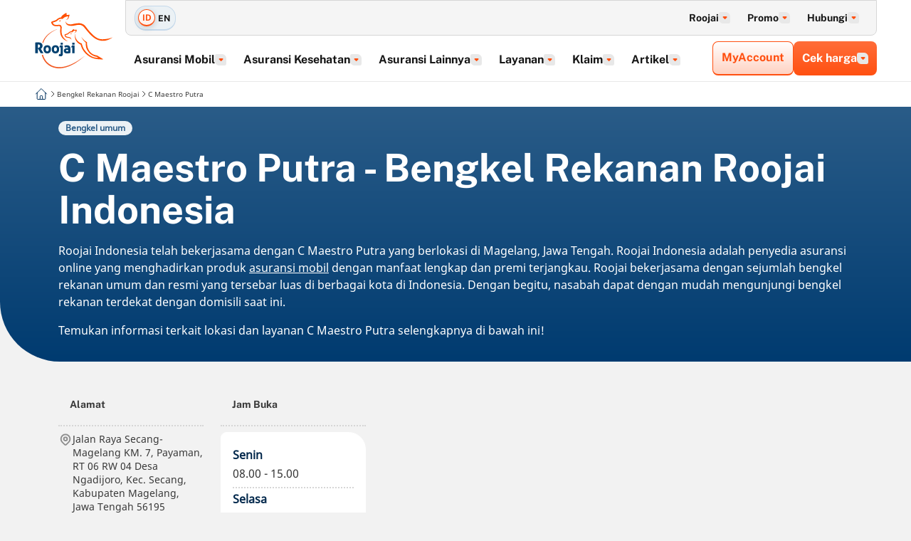

--- FILE ---
content_type: text/html; charset=UTF-8
request_url: https://www.roojai.co.id/garage/c-maestro-putra/
body_size: 33949
content:

<!doctype html>
<html lang="id" >
<!-- <html > -->
<head><meta charset="UTF-8"><script>if(navigator.userAgent.match(/MSIE|Internet Explorer/i)||navigator.userAgent.match(/Trident\/7\..*?rv:11/i)){var href=document.location.href;if(!href.match(/[?&]nowprocket/)){if(href.indexOf("?")==-1){if(href.indexOf("#")==-1){document.location.href=href+"?nowprocket=1"}else{document.location.href=href.replace("#","?nowprocket=1#")}}else{if(href.indexOf("#")==-1){document.location.href=href+"&nowprocket=1"}else{document.location.href=href.replace("#","&nowprocket=1#")}}}}</script><script>(()=>{class RocketLazyLoadScripts{constructor(){this.v="1.2.6",this.triggerEvents=["keydown","mousedown","mousemove","touchmove","touchstart","touchend","wheel"],this.userEventHandler=this.t.bind(this),this.touchStartHandler=this.i.bind(this),this.touchMoveHandler=this.o.bind(this),this.touchEndHandler=this.h.bind(this),this.clickHandler=this.u.bind(this),this.interceptedClicks=[],this.interceptedClickListeners=[],this.l(this),window.addEventListener("pageshow",(t=>{this.persisted=t.persisted,this.everythingLoaded&&this.m()})),this.CSPIssue=sessionStorage.getItem("rocketCSPIssue"),document.addEventListener("securitypolicyviolation",(t=>{this.CSPIssue||"script-src-elem"!==t.violatedDirective||"data"!==t.blockedURI||(this.CSPIssue=!0,sessionStorage.setItem("rocketCSPIssue",!0))})),document.addEventListener("DOMContentLoaded",(()=>{this.k()})),this.delayedScripts={normal:[],async:[],defer:[]},this.trash=[],this.allJQueries=[]}p(t){document.hidden?t.t():(this.triggerEvents.forEach((e=>window.addEventListener(e,t.userEventHandler,{passive:!0}))),window.addEventListener("touchstart",t.touchStartHandler,{passive:!0}),window.addEventListener("mousedown",t.touchStartHandler),document.addEventListener("visibilitychange",t.userEventHandler))}_(){this.triggerEvents.forEach((t=>window.removeEventListener(t,this.userEventHandler,{passive:!0}))),document.removeEventListener("visibilitychange",this.userEventHandler)}i(t){"HTML"!==t.target.tagName&&(window.addEventListener("touchend",this.touchEndHandler),window.addEventListener("mouseup",this.touchEndHandler),window.addEventListener("touchmove",this.touchMoveHandler,{passive:!0}),window.addEventListener("mousemove",this.touchMoveHandler),t.target.addEventListener("click",this.clickHandler),this.L(t.target,!0),this.S(t.target,"onclick","rocket-onclick"),this.C())}o(t){window.removeEventListener("touchend",this.touchEndHandler),window.removeEventListener("mouseup",this.touchEndHandler),window.removeEventListener("touchmove",this.touchMoveHandler,{passive:!0}),window.removeEventListener("mousemove",this.touchMoveHandler),t.target.removeEventListener("click",this.clickHandler),this.L(t.target,!1),this.S(t.target,"rocket-onclick","onclick"),this.M()}h(){window.removeEventListener("touchend",this.touchEndHandler),window.removeEventListener("mouseup",this.touchEndHandler),window.removeEventListener("touchmove",this.touchMoveHandler,{passive:!0}),window.removeEventListener("mousemove",this.touchMoveHandler)}u(t){t.target.removeEventListener("click",this.clickHandler),this.L(t.target,!1),this.S(t.target,"rocket-onclick","onclick"),this.interceptedClicks.push(t),t.preventDefault(),t.stopPropagation(),t.stopImmediatePropagation(),this.M()}O(){window.removeEventListener("touchstart",this.touchStartHandler,{passive:!0}),window.removeEventListener("mousedown",this.touchStartHandler),this.interceptedClicks.forEach((t=>{t.target.dispatchEvent(new MouseEvent("click",{view:t.view,bubbles:!0,cancelable:!0}))}))}l(t){EventTarget.prototype.addEventListenerWPRocketBase=EventTarget.prototype.addEventListener,EventTarget.prototype.addEventListener=function(e,i,o){"click"!==e||t.windowLoaded||i===t.clickHandler||t.interceptedClickListeners.push({target:this,func:i,options:o}),(this||window).addEventListenerWPRocketBase(e,i,o)}}L(t,e){this.interceptedClickListeners.forEach((i=>{i.target===t&&(e?t.removeEventListener("click",i.func,i.options):t.addEventListener("click",i.func,i.options))})),t.parentNode!==document.documentElement&&this.L(t.parentNode,e)}D(){return new Promise((t=>{this.P?this.M=t:t()}))}C(){this.P=!0}M(){this.P=!1}S(t,e,i){t.hasAttribute&&t.hasAttribute(e)&&(event.target.setAttribute(i,event.target.getAttribute(e)),event.target.removeAttribute(e))}t(){this._(this),"loading"===document.readyState?document.addEventListener("DOMContentLoaded",this.R.bind(this)):this.R()}k(){let t=[];document.querySelectorAll("script[type=rocketlazyloadscript][data-rocket-src]").forEach((e=>{let i=e.getAttribute("data-rocket-src");if(i&&!i.startsWith("data:")){0===i.indexOf("//")&&(i=location.protocol+i);try{const o=new URL(i).origin;o!==location.origin&&t.push({src:o,crossOrigin:e.crossOrigin||"module"===e.getAttribute("data-rocket-type")})}catch(t){}}})),t=[...new Map(t.map((t=>[JSON.stringify(t),t]))).values()],this.T(t,"preconnect")}async R(){this.lastBreath=Date.now(),this.j(this),this.F(this),this.I(),this.W(),this.q(),await this.A(this.delayedScripts.normal),await this.A(this.delayedScripts.defer),await this.A(this.delayedScripts.async);try{await this.U(),await this.H(this),await this.J()}catch(t){console.error(t)}window.dispatchEvent(new Event("rocket-allScriptsLoaded")),this.everythingLoaded=!0,this.D().then((()=>{this.O()})),this.N()}W(){document.querySelectorAll("script[type=rocketlazyloadscript]").forEach((t=>{t.hasAttribute("data-rocket-src")?t.hasAttribute("async")&&!1!==t.async?this.delayedScripts.async.push(t):t.hasAttribute("defer")&&!1!==t.defer||"module"===t.getAttribute("data-rocket-type")?this.delayedScripts.defer.push(t):this.delayedScripts.normal.push(t):this.delayedScripts.normal.push(t)}))}async B(t){if(await this.G(),!0!==t.noModule||!("noModule"in HTMLScriptElement.prototype))return new Promise((e=>{let i;function o(){(i||t).setAttribute("data-rocket-status","executed"),e()}try{if(navigator.userAgent.indexOf("Firefox/")>0||""===navigator.vendor||this.CSPIssue)i=document.createElement("script"),[...t.attributes].forEach((t=>{let e=t.nodeName;"type"!==e&&("data-rocket-type"===e&&(e="type"),"data-rocket-src"===e&&(e="src"),i.setAttribute(e,t.nodeValue))})),t.text&&(i.text=t.text),i.hasAttribute("src")?(i.addEventListener("load",o),i.addEventListener("error",(function(){i.setAttribute("data-rocket-status","failed-network"),e()})),setTimeout((()=>{i.isConnected||e()}),1)):(i.text=t.text,o()),t.parentNode.replaceChild(i,t);else{const i=t.getAttribute("data-rocket-type"),s=t.getAttribute("data-rocket-src");i?(t.type=i,t.removeAttribute("data-rocket-type")):t.removeAttribute("type"),t.addEventListener("load",o),t.addEventListener("error",(i=>{this.CSPIssue&&i.target.src.startsWith("data:")?(console.log("WPRocket: data-uri blocked by CSP -> fallback"),t.removeAttribute("src"),this.B(t).then(e)):(t.setAttribute("data-rocket-status","failed-network"),e())})),s?(t.removeAttribute("data-rocket-src"),t.src=s):t.src="data:text/javascript;base64,"+window.btoa(unescape(encodeURIComponent(t.text)))}}catch(i){t.setAttribute("data-rocket-status","failed-transform"),e()}}));t.setAttribute("data-rocket-status","skipped")}async A(t){const e=t.shift();return e&&e.isConnected?(await this.B(e),this.A(t)):Promise.resolve()}q(){this.T([...this.delayedScripts.normal,...this.delayedScripts.defer,...this.delayedScripts.async],"preload")}T(t,e){var i=document.createDocumentFragment();t.forEach((t=>{const o=t.getAttribute&&t.getAttribute("data-rocket-src")||t.src;if(o&&!o.startsWith("data:")){const s=document.createElement("link");s.href=o,s.rel=e,"preconnect"!==e&&(s.as="script"),t.getAttribute&&"module"===t.getAttribute("data-rocket-type")&&(s.crossOrigin=!0),t.crossOrigin&&(s.crossOrigin=t.crossOrigin),t.integrity&&(s.integrity=t.integrity),i.appendChild(s),this.trash.push(s)}})),document.head.appendChild(i)}j(t){let e={};function i(i,o){return e[o].eventsToRewrite.indexOf(i)>=0&&!t.everythingLoaded?"rocket-"+i:i}function o(t,o){!function(t){e[t]||(e[t]={originalFunctions:{add:t.addEventListener,remove:t.removeEventListener},eventsToRewrite:[]},t.addEventListener=function(){arguments[0]=i(arguments[0],t),e[t].originalFunctions.add.apply(t,arguments)},t.removeEventListener=function(){arguments[0]=i(arguments[0],t),e[t].originalFunctions.remove.apply(t,arguments)})}(t),e[t].eventsToRewrite.push(o)}function s(e,i){let o=e[i];e[i]=null,Object.defineProperty(e,i,{get:()=>o||function(){},set(s){t.everythingLoaded?o=s:e["rocket"+i]=o=s}})}o(document,"DOMContentLoaded"),o(window,"DOMContentLoaded"),o(window,"load"),o(window,"pageshow"),o(document,"readystatechange"),s(document,"onreadystatechange"),s(window,"onload"),s(window,"onpageshow");try{Object.defineProperty(document,"readyState",{get:()=>t.rocketReadyState,set(e){t.rocketReadyState=e},configurable:!0}),document.readyState="loading"}catch(t){console.log("WPRocket DJE readyState conflict, bypassing")}}F(t){let e;function i(e){return t.everythingLoaded?e:e.split(" ").map((t=>"load"===t||0===t.indexOf("load.")?"rocket-jquery-load":t)).join(" ")}function o(o){function s(t){const e=o.fn[t];o.fn[t]=o.fn.init.prototype[t]=function(){return this[0]===window&&("string"==typeof arguments[0]||arguments[0]instanceof String?arguments[0]=i(arguments[0]):"object"==typeof arguments[0]&&Object.keys(arguments[0]).forEach((t=>{const e=arguments[0][t];delete arguments[0][t],arguments[0][i(t)]=e}))),e.apply(this,arguments),this}}o&&o.fn&&!t.allJQueries.includes(o)&&(o.fn.ready=o.fn.init.prototype.ready=function(e){return t.domReadyFired?e.bind(document)(o):document.addEventListener("rocket-DOMContentLoaded",(()=>e.bind(document)(o))),o([])},s("on"),s("one"),t.allJQueries.push(o)),e=o}o(window.jQuery),Object.defineProperty(window,"jQuery",{get:()=>e,set(t){o(t)}})}async H(t){const e=document.querySelector("script[data-webpack]");e&&(await async function(){return new Promise((t=>{e.addEventListener("load",t),e.addEventListener("error",t)}))}(),await t.K(),await t.H(t))}async U(){this.domReadyFired=!0;try{document.readyState="interactive"}catch(t){}await this.G(),document.dispatchEvent(new Event("rocket-readystatechange")),await this.G(),document.rocketonreadystatechange&&document.rocketonreadystatechange(),await this.G(),document.dispatchEvent(new Event("rocket-DOMContentLoaded")),await this.G(),window.dispatchEvent(new Event("rocket-DOMContentLoaded"))}async J(){try{document.readyState="complete"}catch(t){}await this.G(),document.dispatchEvent(new Event("rocket-readystatechange")),await this.G(),document.rocketonreadystatechange&&document.rocketonreadystatechange(),await this.G(),window.dispatchEvent(new Event("rocket-load")),await this.G(),window.rocketonload&&window.rocketonload(),await this.G(),this.allJQueries.forEach((t=>t(window).trigger("rocket-jquery-load"))),await this.G();const t=new Event("rocket-pageshow");t.persisted=this.persisted,window.dispatchEvent(t),await this.G(),window.rocketonpageshow&&window.rocketonpageshow({persisted:this.persisted}),this.windowLoaded=!0}m(){document.onreadystatechange&&document.onreadystatechange(),window.onload&&window.onload(),window.onpageshow&&window.onpageshow({persisted:this.persisted})}I(){const t=new Map;document.write=document.writeln=function(e){const i=document.currentScript;i||console.error("WPRocket unable to document.write this: "+e);const o=document.createRange(),s=i.parentElement;let n=t.get(i);void 0===n&&(n=i.nextSibling,t.set(i,n));const c=document.createDocumentFragment();o.setStart(c,0),c.appendChild(o.createContextualFragment(e)),s.insertBefore(c,n)}}async G(){Date.now()-this.lastBreath>45&&(await this.K(),this.lastBreath=Date.now())}async K(){return document.hidden?new Promise((t=>setTimeout(t))):new Promise((t=>requestAnimationFrame(t)))}N(){this.trash.forEach((t=>t.remove()))}static run(){const t=new RocketLazyLoadScripts;t.p(t)}}RocketLazyLoadScripts.run()})();</script>
  <!-- Google Tag Manager -->
  <script type="rocketlazyloadscript">(function(w,d,s,l,i){w[l]=w[l]||[];w[l].push({'gtm.start':
  new Date().getTime(),event:'gtm.js'});var f=d.getElementsByTagName(s)[0],
  j=d.createElement(s),dl=l!='dataLayer'?'&l='+l:'';j.async=true;j.src=
  'https://www.googletagmanager.com/gtm.js?id='+i+dl;f.parentNode.insertBefore(j,f);
  })(window,document,'script','dataLayer','GTM-PNSFPX3');</script>
  <!-- End Google Tag Manager -->

  
  <meta name="viewport" content="width=device-width, initial-scale=1, shrink-to-fit=no">
  <link rel="profile" href="https://gmpg.org/xfn/11">
  <meta http-equiv="Cache-Control" content="max-age=31536000" />
  

  <meta name="mobile-web-app-capable" content="yes">

  <link rel="icon" href="https://www.roojai.co.id/favicon.ico"/>
  <link rel="icon" href="https://www.roojai.co.id/favicon-32x32.png" sizes="32x32" />

  <link rel="apple-touch-icon" sizes="57x57" href="/wp-content/themes/roojai-indonesia-2024/assets/icon/apple-touch-icon-57x57.png" />
  <link rel="apple-touch-icon" sizes="72x72" href="/wp-content/themes/roojai-indonesia-2024/assets/icon/apple-touch-icon-72x72.png" />
  <link rel="apple-touch-icon" sizes="76x76" href="/wp-content/themes/roojai-indonesia-2024/assets/icon/apple-touch-icon-76x76.png" />
  <link rel="apple-touch-icon" sizes="114x114" href="/wp-content/themes/roojai-indonesia-2024/assets/icon/apple-touch-icon-114x114.png" />
  <link rel="apple-touch-icon" sizes="120x120" href="/wp-content/themes/roojai-indonesia-2024/assets/icon/apple-touch-icon-120x120.png" />
  <link rel="apple-touch-icon" sizes="144x144" href="/wp-content/themes/roojai-indonesia-2024/assets/icon/apple-touch-icon-144x144.png" />
  <link rel="apple-touch-icon" sizes="152x152" href="/wp-content/themes/roojai-indonesia-2024/assets/icon/apple-touch-icon-152x152.png" />
  <link rel="apple-touch-icon" sizes="180x180" href="/wp-content/themes/roojai-indonesia-2024/assets/icon/apple-touch-icon-180x180.png" />

  <!-- preconnect third-party -->

  <!-- prefetch assets -->

  <!-- critical path css -->
  <style type="text/css">
    :root{--rj-noto-sans: "NotoSans";--rj-public-sans: "PublicSans";--rj-white: #FFF;--rj-black: #161616;--rj-black-005: #F2F2F2;--rj-black-010: #F5F5F5;--rj-black-020: #E8E8E8;--rj-black-030: #D6D6D6;--rj-black-040: #B8B8B8;--rj-black-050: #8D8D8D;--rj-black-060: #6F6F6F;--rj-black-070: #525252;--rj-black-080: #393939;--rj-black-090: #262626;--rj-primary-orange: #FF5011;--rj-primary-orange-010: #FFF0EB;--rj-primary-orange-020: #FFD2C2;--rj-primary-orange-030: #FFBBA3;--rj-primary-orange-040: #FF8A60;--rj-primary-orange-050: #FF6D39;--rj-primary-orange-060: #FF5011;--rj-primary-orange-070: #D4430E;--rj-primary-orange-080: #AA350B;--rj-primary-blue: #003b71;--rj-primary-blue-010: #EBF1F5;--rj-primary-blue-020: #C5D9EB;--rj-primary-blue-030: #9FB9D1;--rj-primary-blue-040: #557EA3;--rj-primary-blue-050: #2A5C88;--rj-primary-blue-060: #003B70;--rj-primary-blue-070: #00315D;--rj-primary-blue-080: #00274B;--rj-secondary-blue-010: #E0ECF4;--rj-secondary-blue-020: #BED9ED;--rj-secondary-blue-030: #9BC6E4;--rj-secondary-blue-040: #72AFDB;--rj-secondary-blue-050: #2A8CD2;--rj-secondary-blue-060: #0075C9;--rj-secondary-blue-070: #0061A7;--rj-secondary-blue-080: #004E86;--rj-secondary-blue-100: #002743;--rj-secondary-green-010: #D6FFE1;--rj-secondary-green-020: #B8E5C4;--rj-secondary-green-030: #95CCA0;--rj-secondary-green-040: #42BE65;--rj-secondary-green-050: #15AD41;--rj-secondary-green-060: #198038;--rj-secondary-green-070: #0E6027;--rj-secondary-green-080: #044317;--rj-secondary-green-100: #071908;--rj-secondary-yellow-010: #FEFCE8;--rj-secondary-yellow-020: #FEF9C3;--rj-secondary-yellow-030: #FEF08A;--rj-secondary-yellow-040: #FDE047;--rj-secondary-yellow-050: #FACC15;--rj-secondary-yellow-060: #EAB308;--rj-secondary-yellow-070: #CA8A04;--rj-secondary-yellow-080: #A16207;--rj-secondary-yellow-100: #713F12;--rj-gradient-white-black005: linear-gradient(90deg, #FFF 0%, #F2F2F2 100%);--rj-gradient-black020-white: linear-gradient(90deg, #E8E8E8 0%, #FFF 100%);--rj-gradient-white-primaryOrange010: linear-gradient(180deg, #FFF 0%, #FFF0EB 100%);--rj-gradient-white-primaryOrange020: linear-gradient(180deg, #FFF 0%, #FFD2C2 100%);--rj-gradient-primaryOrange010-primaryOrange020: linear-gradient(180deg, #FFF0EB 0%, #FFD2C2 100%);--rj-gradient-primaryOrange020-primaryOrange030: linear-gradient(180deg, #FFD2C2 0%, #FFBBA3 100%);--rj-gradient-primaryOrange50-primaryOrange60: linear-gradient(180deg, #FF6D39 0%, #FF5011 100%);--rj-gradient-primaryOrange60-primaryOrange070: linear-gradient(180deg, #FF5011 0%, #D4430E 100%);--rj-gradient-primaryOrange70-primaryOrange80: linear-gradient(180deg, #D4430E 0%, #AA350B 100%);--rj-gradient-white-primaryBlue010: linear-gradient(180deg, #FFF 0%, #EBF1F5 100%);--rj-gradient-primaryBlue050-primaryBlue060: linear-gradient(180deg, #2A5C88 0%, #003B70 100%);--rj-gradient-primaryBlue060-primaryBlue050: linear-gradient(180deg, #003B70 0%, #2A5C88 100%);--rj-gradient-primaryBlue070-primaryBlue060: linear-gradient(180deg, #00315D 0%, #003B70 100%);--rj-gradient-primaryblue080-blue070: linear-gradient(0deg, #00274B 0%, #00315D 100%);--star-size: 24px;--star-color: #a8a8a8;--star-background: #FACC15;--rj-box-shadow: 0 0.125rem 0.875rem 0 rgba(0, 58, 110, 0.3);--rj-border-radius-250: 0.25rem;--rj-border-radius-500: 0.5rem;--rj-border-radius-005-015: 0.5rem 1.5rem;--rj-border-radius-500-1500: 0.5rem 1.5rem;--rj-gutter-x: 1rem}*,*::before,*::after{box-sizing:border-box}*{margin:0}@media(prefers-reduced-motion: no-preference){html{interpolate-size:allow-keywords}}@media(prefers-reduced-motion: no-preference){:root{scroll-behavior:smooth}}body{-webkit-font-smoothing:antialiased}body{font-family:-apple-system,BlinkMacSystemFont,"Segoe UI",Roboto,"Helvetica Neue",Arial,"Noto Sans",sans-serif,"Apple Color Emoji","Segoe UI Emoji","Segoe UI Symbol","Noto Color Emoji";font-size:1rem;margin:0;padding:0}img,picture,video,canvas,svg{display:block;max-width:100%}input,button,textarea,select{font:inherit}p,h1,h2,h3,h4,h5,h6{word-wrap:break-word}p{text-wrap:pretty}a *{pointer-events:none}body{font-family:"NotoSans";font-family:var(--rj-noto-sans);color:#393939;color:var(--rj-black-080);padding-top:4rem;position:relative}@media(min-width: 1200px){body{padding-top:7.125rem}}ol,ul{padding-left:2rem}ol,ul,dl{margin-top:0;margin-bottom:1rem}ol ol,ul ul,ol ul,ul ol{margin-bottom:0}a{color:inherit}b,strong{font-weight:700}button{border-radius:0}button:focus:not(.focus-visible){outline:0}button:focus:not(:focus-visible){outline:0}input,button,select,optgroup,textarea{margin:0;font-family:inherit;font-size:inherit;line-height:inherit}button,select{text-transform:none}hr{margin:0;border:0;border-top:1px solid #EBF1F5;border-top:1px solid var(--rj-primary-blue-010)}[role=button]{cursor:pointer}[type=button],[type=reset],[type=submit]{-moz-appearance:button;appearance:button;-webkit-appearance:button}[type=button]:not(:disabled),[type=reset]:not(:disabled),[type=submit]:not(:disabled){cursor:pointer}header{position:relative;z-index:2}aside,section{position:relative;z-index:9}footer{position:relative;z-index:1}@font-face{font-family:"PublicSans";font-weight:400;font-display:swap;src:url("/wp-content/themes/roojai-indonesia-2024/assets/fonts/PublicSans/PublicSans-Regular.woff2") format("woff2"),url("/wp-content/themes/roojai-indonesia-2024/assets/fonts/PublicSans/PublicSans-Regular.woff") format("woff")}@font-face{font-family:"PublicSans";font-weight:700;font-display:swap;src:url("/wp-content/themes/roojai-indonesia-2024/assets/fonts/PublicSans/PublicSans-Bold.woff2") format("woff2"),url("/wp-content/themes/roojai-indonesia-2024/assets/fonts/PublicSans/PublicSans-Bold.woff") format("woff")}@font-face{font-family:"NotoSans";font-weight:400;font-display:swap;src:url("/wp-content/themes/roojai-indonesia-2024/assets/fonts/NotoSans/NotoSans-Regular.woff2") format("woff2"),url("/wp-content/themes/roojai-indonesia-2024/assets/fonts/NotoSans/NotoSans-Regular.woff") format("woff")}h1,.h1,h2,.h2,h3,.h3,h4,.h4,h5,.h5,h6,.h6{margin-top:0;margin-bottom:0}h1,h2,h3{font-weight:700}h4,h5,h6{font-weight:600}h1,.h1{font-size:2.5rem}h2,.h2{font-size:1.5rem;line-height:1.25}@media(min-width: 992px){h2,.h2{font-size:2rem}}h3,.h3{font-size:1.25rem}h4,.h4{font-size:1.125rem}h5,.h5{font-size:.875rem}p,li{color:#393939;color:var(--rj-black-080);line-height:1.375;margin-top:0;margin-bottom:1rem}p:only-child,p:last-child,li:only-child,li:last-child{margin-bottom:0}.font-public-sans{font-family:"PublicSans";font-family:var(--rj-public-sans)}.font-size-2500{font-size:2.5rem}.font-size-1500{font-size:1.5rem}.font-size-1250{font-size:1.25rem}.font-size-1125{font-size:1.125rem}.font-size-1000{font-size:1rem}.font-weight-400{font-weight:400}.font-weight-700{font-weight:700}.container{width:100%;max-width:100%;margin:0 auto;padding:0 calc(1rem);padding:0 calc(var(--rj-gutter-x))}@media(min-width: 576px){.container{max-width:540px}}@media(min-width: 768px){.container{max-width:720px;padding:0 calc(1rem*.75);padding:0 calc(var(--rj-gutter-x)*.75)}}@media(min-width: 992px){.container{max-width:960px}}@media(min-width: 1200px){.container{max-width:1140px}}.container-fluid{width:100%;margin:0 auto;padding:0 calc(1rem);padding:0 calc(var(--rj-gutter-x))}@media(min-width: 768px){.container-fluid{padding:0 calc(1rem*.75);padding:0 calc(var(--rj-gutter-x)*.75)}}.row{display:-webkit-box;display:-ms-flexbox;display:flex;flex-wrap:wrap;margin:0 calc(1rem*-1);margin:0 calc(var(--rj-gutter-x)*-1)}@media(min-width: 768px){.row{margin:0 calc(1rem*-0.75);margin:0 calc(var(--rj-gutter-x)*-0.75)}}.row>*{flex-shrink:0;width:100%;max-width:100%;padding:0 calc(1rem);padding:0 calc(var(--rj-gutter-x))}@media(min-width: 768px){.row>*{padding:0 calc(1rem*.75);padding:0 calc(var(--rj-gutter-x)*.75)}}.col{flex:1 0 0%}.col-auto{flex:0 0 auto}img,svg{vertical-align:middle}.img-fluid{max-width:100%;height:auto}.btn{font-size:.75rem;font-weight:700;text-decoration:none;white-space:nowrap;display:-webkit-inline-box;display:-ms-inline-flexbox;display:inline-flex;align-items:center;justify-content:center;background-color:#FFF;background-color:var(--rj-white);padding:.375rem .5rem;border-radius:.5rem;border:1px solid #FFF;border:1px solid var(--rj-white);cursor:pointer}.btn[data-bs-toggle=dropdown]:after,.btn[data-bs-toggle=collapse]:after{width:1rem;height:1rem;margin-left:.25rem;vertical-align:-0.125em;border:none;transform-origin:center;transform:rotate(0);transition-delay:0s;transition-duration:.125s;transition-property:all}.btn[data-bs-toggle=dropdown][aria-expanded=true]:after,.btn[data-bs-toggle=collapse][aria-expanded=true]:after{transform:rotate(180deg) !important}.btn.btn-lg{font-size:1rem;line-height:1.25rem;border-radius:.5rem;padding:.875rem .75rem}.btn.btn-capsule{border-radius:50px !important}.btn.btn-icon{gap:.5rem}.btn.btn-icon img,.btn.btn-icon svg{width:1.25rem;height:1.25rem;min-width:1.25rem;min-height:1.25rem}.btn.btn-icon.btn-lg{padding:.75rem !important}.btn.btn-icon.btn-lg img,.btn.btn-icon.btn-lg svg{width:1.5rem;height:1.5rem;min-width:1.5rem;min-height:1.5rem}.btn.btn-arrow{display:-webkit-box;display:-ms-flexbox;display:flex;align-items:center;justify-content:center;background-color:#FFF0EB;background-color:var(--rj-primary-orange-010);margin-left:.5rem;padding:.375rem .5rem;border-radius:.25rem}.btn.btn-arrow svg{width:1rem;height:1rem}.btn[data-bs-toggle=dropdown]{gap:.375rem}.btn[data-bs-toggle=dropdown] .caret{display:-webkit-box;display:-ms-flexbox;display:flex;justify-content:center;align-items:center;background-color:#E8E8E8;background-color:var(--rj-black-020);width:1rem;height:1rem;border-radius:.15rem .375rem;transition-delay:0s;transition-duration:.25s;transition-property:transform background-color}.navbar.header{width:100%}.navbar.header #main-roojai-logo{align-self:center;width:78px;height:56px}@media(min-width: 1200px){.navbar.header #main-roojai-logo{width:112px;height:80px;transition-delay:0s;transition-duration:.5s;transform-origin:left center}}.navbar.header .pseudo-logo{width:112px;height:0}.navbar.header .container-fluid,.navbar.footer .container-fluid{display:-webkit-box;display:-ms-flexbox;display:flex}@media(min-width: 1200px){.navbar.header .container-fluid,.navbar.footer .container-fluid{padding-left:calc(1rem*3) !important;padding-left:calc(var(--rj-gutter-x)*3) !important;padding-right:calc(1rem*3) !important;padding-right:calc(var(--rj-gutter-x)*3) !important}}.navbar.header .navbar-brand,.navbar.footer .navbar-brand{display:-webkit-box;display:-ms-flexbox;display:flex;justify-content:center;align-items:center;width:50%}@media(min-width: 1200px){.navbar.header .navbar-brand,.navbar.footer .navbar-brand{justify-content:flex-start;width:auto;padding-right:1rem}}.navbar .navbar-toggle{display:-webkit-box;display:-ms-flexbox;display:flex;width:25%}@media(min-width: 1200px){.navbar .navbar-toggle{display:none}}.navbar .navbar-toggler{display:-webkit-box;display:-ms-flexbox;display:flex;align-items:center;align-self:center;justify-content:center;background:-webkit-gradient(linear, left top, left bottom, from(#FFF), to(#EBF1F5));background:linear-gradient(180deg, #FFF 0%, #EBF1F5 100%);background:var(--rj-gradient-white-primaryBlue010);width:2.625rem;height:2.625rem;padding:.75rem;border:1px solid #C5D9EB;border:1px solid var(--rj-primary-blue-020);border-bottom-width:3px;border-radius:50%}.navbar .navbar-toggler svg{min-width:1.25rem;min-height:1.25rem;width:1.25rem;height:1.25rem}.navbar#secondary-main-navbar{background:rgba(0,0,0,0);display:none;position:fixed;left:0;top:0;z-index:9999}@media(min-width: 1200px){.navbar#secondary-main-navbar{display:-webkit-box;display:-ms-flexbox;display:flex}}.navbar#secondary-main-navbar .offcanvas{display:-webkit-box;display:-ms-flexbox;display:flex;align-items:center;justify-content:space-between;background:#F5F5F5;background:var(--rj-black-010);width:100%;padding-left:.75rem;padding-right:.75rem;border:1px solid #D6D6D6;border:1px solid var(--rj-black-030);border-bottom-left-radius:.5rem;border-bottom-right-radius:.5rem}.navbar#primary-main-navbar{background:#FFF;background:var(--rj-white);padding:.25rem 0;border-bottom:1px solid #E8E8E8;border-bottom:1px solid var(--rj-black-020);position:fixed;left:0;top:0;z-index:9998}@media(min-width: 1200px){.navbar#primary-main-navbar{padding:0}}.navbar#primary-main-navbar .offcanvas{display:-webkit-box;display:-ms-flexbox;display:flex;flex-direction:column;background-color:#FFF;background-color:var(--rj-white);width:20rem;height:100vh;padding-top:0;position:fixed;left:0;top:0;z-index:1041;transform:translateX(-100%);transition-delay:0s;transition-duration:.5s}@media(min-width: 1200px){.navbar#primary-main-navbar .offcanvas{flex-direction:row;flex-grow:1;width:auto;height:auto;padding-top:3.125rem;visibility:visible;position:relative;left:auto;top:auto;transform:none;transition-delay:0s;transition-duration:.5s;transform-origin:left center}}@media(min-width: 1200px){.navbar#primary-main-navbar .offcanvas-header{display:none}}.navbar#primary-main-navbar .offcanvas-body{overflow:visible;display:-webkit-box;display:-ms-flexbox;display:flex;flex-direction:row;flex-grow:1;align-items:center;justify-content:space-between;width:auto}@media(max-width: 1199.98px){.navbar#primary-main-navbar .offcanvas-body{overflow:scroll;display:-webkit-box;display:-ms-flexbox;display:flex;flex-direction:column;flex-grow:0;padding:1rem 1rem 0}}.navbar#primary-main-navbar .offcanvas-body .btn-lg{padding:.75rem}.navbar#primary-main-navbar .offcanvas-section{display:-webkit-box;display:-ms-flexbox;display:flex;flex-direction:column;flex-grow:0}@media(min-width: 1200px){.navbar#primary-main-navbar .offcanvas-section{flex-grow:1}}.navbar .navbar-navigation{display:-webkit-box;display:-ms-flexbox;display:flex;order:2;width:100%}@media(min-width: 1200px){.navbar .navbar-navigation{gap:1rem;order:1;width:auto}}.navbar .navbar-insure{display:-webkit-box;display:-ms-flexbox;display:flex;gap:.5rem;order:1;width:100%}@media(min-width: 1200px){.navbar .navbar-insure{gap:1rem;order:2;width:auto}}.navbar .navbar-language{display:-webkit-box;display:-ms-flexbox;display:flex;justify-content:flex-end;width:25%}@media(min-width: 1200px){.navbar .navbar-language{display:none}}.navbar-nav{list-style-type:none;display:-webkit-box;display:-ms-flexbox;display:flex;margin:0;padding:0}.navbar-nav a{text-decoration:none;white-space:nowrap}.navbar-nav .menu-item{font-family:"PublicSans";font-family:var(--rj-public-sans);display:-webkit-box;display:-ms-flexbox;display:flex;gap:.375rem;width:100%;margin-bottom:0;position:relative}.navbar-nav .menu-item a{line-height:normal;display:-webkit-box;display:-ms-flexbox;display:flex;align-items:center;justify-content:space-between;width:100%}.navbar-nav .menu-item a .caret{background:#E8E8E8;background:var(--rj-black-020)}.navbar-nav .menu-item a .fill{fill:#FF5011;fill:var(--rj-primary-orange-060)}.navbar-nav.primary>.menu-item>a{font-size:1rem;font-weight:700;color:#161616;color:var(--rj-black);line-height:1.25rem;padding:1.5rem .75rem 1.25rem}.navbar-nav.secondary>.menu-item>a{font-size:.875rem;font-weight:700;color:#161616;color:var(--rj-black);line-height:1rem;padding:1rem .75rem}.navbar-nav.insure{width:100%}@media(min-width: 992px){.navbar-nav.insure{width:auto}}.navbar-nav.insure>.menu-item>a{font-size:1rem;font-weight:700;color:#FFF;color:var(--rj-white);line-height:1.25rem;background:-webkit-gradient(linear, left top, left bottom, from(#FF6D39), to(#FF5011));background:linear-gradient(180deg, #FF6D39 0%, #FF5011 100%);background:var(--rj-gradient-primaryOrange50-primaryOrange60);padding:.875rem .75rem;border-width:1px;border-color:#FF6D39;border-color:var(--rj-primary-orange-050);border-radius:.5rem}.dropdown-toggle{gap:.375rem;align-items:center}.dropdown-toggle .caret{display:-webkit-box;display:-ms-flexbox;display:flex;justify-content:center;align-items:center;background-color:#E8E8E8;background-color:var(--rj-black-020);width:1rem;height:1rem;border-radius:.15rem .375rem;transition-delay:0s;transition-duration:.25s;transition-property:transform background-color}.dropdown-menu{list-style-type:none;display:none;min-width:100%}.myaccount-btn{font-family:"PublicSans";font-family:var(--rj-public-sans);font-size:1rem;font-weight:700;color:#FF5011;color:var(--rj-primary-orange-060);line-height:1.25rem;text-align:center;text-decoration:none;background:-webkit-gradient(linear, left top, left bottom, from(#FFF), to(#FFD2C2));background:linear-gradient(180deg, #FFF 0%, #FFD2C2 100%);background:var(--rj-gradient-white-primaryOrange020);padding:.75rem;border:1px solid #FF5011;border:1px solid var(--rj-primary-orange-060);border-bottom-width:2px;border-radius:.5rem}.language-switcher{display:-webkit-box;display:-ms-flexbox;display:flex;align-self:center;gap:4px;list-style-type:none;background:#EBF1F5;background:var(--rj-primary-blue-010);margin:0;padding:4px;border:1px solid #C5D9EB;border:1px solid var(--rj-primary-blue-020);border-bottom-width:2px;border-radius:16px}.language-switcher li{margin:0;align-self:center}.language-switcher li.wpml-ls-current-language a{font-weight:bold;color:#FF5011;color:var(--rj-primary-orange-060);background:-webkit-gradient(linear, left top, left bottom, from(#FFF), to(#FFF0EB));background:linear-gradient(180deg, #FFF 0%, #FFF0EB 100%);background:var(--rj-gradient-white-primaryOrange010);border:1px solid #FF5011;border:1px solid var(--rj-primary-orange-060);border-bottom-width:2px;box-shadow:0px 2px 8px 0px rgba(0,0,0,.16)}.language-switcher li a{font-family:"PublicSans";font-family:var(--rj-public-sans);font-size:.75rem;font-weight:bold;color:#161616;color:var(--rj-black);text-decoration:none;display:-webkit-box;display:-ms-flexbox;display:flex;align-items:center;justify-content:center;background:rgba(0,0,0,0);width:24px;height:24px;padding-top:2px;border-radius:50%}[aria-label=breadcrumb]{overflow-x:hidden;background-color:#fff;padding:.5rem 0}[aria-label=breadcrumb] .container-fluid{padding-left:calc(1rem*3);padding-left:calc(var(--rj-gutter-x)*3);padding-right:calc(1rem*3);padding-right:calc(var(--rj-gutter-x)*3)}@media(max-width: 1199.98px){[aria-label=breadcrumb] .container-fluid{padding-left:1rem;padding-left:var(--rj-gutter-x);padding-right:1rem;padding-right:var(--rj-gutter-x);align-items:stretch}}[aria-label=breadcrumb] ol{list-style-type:none;display:-webkit-box;display:-ms-flexbox;display:flex;flex-direction:row;align-items:stretch;gap:.25rem;margin:0;padding:0}[aria-label=breadcrumb] ol li{display:-webkit-box;display:-ms-flexbox;display:flex;align-items:stretch;margin-bottom:0}[aria-label=breadcrumb] ol li:first-child a,[aria-label=breadcrumb] ol li:first-child span{gap:.25rem}[aria-label=breadcrumb] ol li a,[aria-label=breadcrumb] ol li span{gap:.25rem}[aria-label=breadcrumb] ol a,[aria-label=breadcrumb] ol span{font-size:.625rem;display:-webkit-box;display:-ms-flexbox;display:flex;align-items:center}[aria-label=breadcrumb] ol a{color:#00274B;color:var(--rj-primary-blue-080);text-decoration:none}[aria-label=breadcrumb] ol span{color:#393939;color:var(--rj-black-080);white-space:nowrap}

/*# sourceMappingURL=critical.css.map*/
  </style>

  <meta name='robots' content='index, follow, max-image-preview:large, max-snippet:-1, max-video-preview:-1' />

	<!-- This site is optimized with the Yoast SEO Premium plugin v25.8 (Yoast SEO v25.8) - https://yoast.com/wordpress/plugins/seo/ -->
	<title>C Maestro Putra - Bengkel Rekanan Roojai Indonesia</title>
<link rel="preload" as="font" href="https://www.roojai.co.id/wp-content/themes/roojai-indonesia-2024/assets/fonts/NotoSans/NotoSans-Regular.woff" crossorigin>
<link rel="preload" as="font" href="https://www.roojai.co.id/wp-content/themes/roojai-indonesia-2024/assets/fonts/NotoSans/NotoSans-Regular.woff2" crossorigin>
<link rel="preload" as="font" href="https://www.roojai.co.id/wp-content/themes/roojai-indonesia-2024/assets/fonts/PublicSans/PublicSans-Bold.woff" crossorigin>
<link rel="preload" as="font" href="https://www.roojai.co.id/wp-content/themes/roojai-indonesia-2024/assets/fonts/PublicSans/PublicSans-Bold.woff2" crossorigin>
<link rel="preload" as="font" href="https://www.roojai.co.id/wp-content/themes/roojai-indonesia-2024/assets/fonts/PublicSans/PublicSans-Regular.woff" crossorigin>
<link rel="preload" as="font" href="https://www.roojai.co.id/wp-content/themes/roojai-indonesia-2024/assets/fonts/PublicSans/PublicSans-Regular.woff2" crossorigin>
	<meta name="description" content="Roojai Indonesia adalah perusahaan asuransi online, bekerjasama dengan berbagai bengkel rekanan terbaik. Info lengkap bengkel C Maestro Putra di sini!" />
	<link rel="canonical" href="https://www.roojai.co.id/garage/c-maestro-putra/" />
	<meta property="og:locale" content="id_ID" />
	<meta property="og:type" content="article" />
	<meta property="og:title" content="C Maestro Putra" />
	<meta property="og:url" content="https://www.roojai.co.id/garage/c-maestro-putra/" />
	<meta property="og:site_name" content="Roojai Indonesia" />
	<meta property="article:publisher" content="https://www.facebook.com/RoojaiIndonesia" />
	<meta name="twitter:card" content="summary_large_image" />
	<meta name="twitter:site" content="@roojai_id" />
	<script type="application/ld+json" class="yoast-schema-graph">{"@context":"https://schema.org","@graph":[{"@type":"BreadcrumbList","@id":"https://www.roojai.co.id/#/schema/BreadcrumbList/","itemListElement":[{"@type":"ListItem","position":1,"name":"Beranda","item":"https://www.roojai.co.id/"},{"@type":"ListItem","position":2,"name":"Garages","item":"https://www.roojai.co.id/garage/"},{"@type":"ListItem","position":3,"name":"C Maestro Putra"}]},{"@type":"WebSite","@id":"https://www.roojai.co.id/","url":"https://www.roojai.co.id/","name":"Roojai Indonesia","description":["Roojai Indonesia menawarkan asuransi mobil online terbaik dan terjangkau. Dapatkan juga proteksi asuransi penyakit kritis dan kecelakaan diri sekarang!"],"alternateName":"Roojai Indonesia","potentialAction":[{"@type":"SearchAction","target":{"@type":"EntryPoint","urlTemplate":"https://www.roojai.co.id/?s={search_term_string}"},"query-input":{"@type":"PropertyValueSpecification","valueRequired":true,"valueName":"search_term_string"}}],"inLanguage":"id"}]}</script>
	<!-- / Yoast SEO Premium plugin. -->


<link rel='dns-prefetch' href='//maps.googleapis.com' />

<link rel="alternate" hreflang="id" href="https://www.roojai.co.id/garage/c-maestro-putra/" />
<link rel="alternate" hreflang="en" href="https://www.roojai.co.id/en/garage/c-maestro-putra/" />
<link rel="alternate" hreflang="x-default" href="https://www.roojai.co.id/garage/c-maestro-putra/" />
<style id='create-block-roojai-toc-block-style-inline-css' type='text/css'>
.wp-block-create-block-roojai-toc-block{background-color:#f6f6f6}.wp-block-create-block-roojai-toc-block ol li a,.wp-block-create-block-roojai-toc-block ul li a{color:#ff5011}.wp-block-create-block-roojai-toc-block ol,.wp-block-create-block-roojai-toc-block ul{padding-left:20px}

</style>
<link rel='stylesheet' id='main-css' href='/wp-content/themes/roojai-indonesia-2024/assets/css/roojai.css?ver=1765229111' type='text/css' media='all' />
<script type="text/javascript" id="wpml-cookie-js-extra">
/* <![CDATA[ */
var wpml_cookies = {"wp-wpml_current_language":{"value":"id","expires":1,"path":"\/"}};
var wpml_cookies = {"wp-wpml_current_language":{"value":"id","expires":1,"path":"\/"}};
/* ]]> */
</script>
<script type="rocketlazyloadscript" data-rocket-type="text/javascript" data-rocket-src="/wp-content/plugins/sitepress-multilingual-cms/res/js/cookies/language-cookie.js?ver=474000" id="wpml-cookie-js" defer="defer" data-wp-strategy="defer"></script>
<script type="rocketlazyloadscript" data-rocket-type="text/javascript" defer data-rocket-src="https://maps.googleapis.com/maps/api/js?key=AIzaSyDKJIH7Ywy7JzOcsm9NhbpiRnCraSx5Dzk&amp;callback=Function.prototype" id="googlemap-js"></script>
<link rel="https://api.w.org/" href="https://www.roojai.co.id/wp-json/" /><link rel="alternate" title="JSON" type="application/json" href="https://www.roojai.co.id/wp-json/wp/v2/garage/4584" /><link rel="EditURI" type="application/rsd+xml" title="RSD" href="https://www.roojai.co.id/xmlrpc.php?rsd" />
<meta name="generator" content="WordPress 6.8.3" />
<link rel='shortlink' href='https://www.roojai.co.id/?p=4584' />
<link rel="alternate" title="oEmbed (JSON)" type="application/json+oembed" href="https://www.roojai.co.id/wp-json/oembed/1.0/embed?url=https%3A%2F%2Fwww.roojai.co.id%2Fgarage%2Fc-maestro-putra%2F" />
<link rel="alternate" title="oEmbed (XML)" type="text/xml+oembed" href="https://www.roojai.co.id/wp-json/oembed/1.0/embed?url=https%3A%2F%2Fwww.roojai.co.id%2Fgarage%2Fc-maestro-putra%2F&#038;format=xml" />
<meta name="generator" content="WPML ver:4.7.4 stt:1,25;" />
<noscript><style id="rocket-lazyload-nojs-css">.rll-youtube-player, [data-lazy-src]{display:none !important;}</style></noscript><meta name="generator" content="WP Rocket 3.18" data-wpr-features="wpr_delay_js wpr_defer_js wpr_preload_fonts wpr_lazyload_images wpr_image_dimensions wpr_desktop" /></head>

<body class="wp-singular garage-template-default single single-garage postid-4584 wp-theme-roojai-indonesia-2024">
  <!-- Google Tag Manager (noscript) -->
  <noscript><iframe src="https://www.googletagmanager.com/ns.html?id=GTM-PNSFPX3"
  height="0" width="0" style="display:none;visibility:hidden"></iframe></noscript>
  <!-- End Google Tag Manager (noscript) -->

  
<nav class="navbar header" id="secondary-main-navbar">
  <div class="container-fluid">
    <div class="navbar-brand">
      <div class="pseudo-logo"></div>
    </div>

    <div class="navbar-navigation offcanvas">
      <ul id="language-switcher" class="language-switcher"><li id="menu-item-wpml-ls-290-id" class="menu-item wpml-ls-slot-290 wpml-ls-item wpml-ls-item-id wpml-ls-current-language wpml-ls-menu-item wpml-ls-first-item menu-item-type-wpml_ls_menu_item menu-item-object-wpml_ls_menu_item menu-item-wpml-ls-290-id"><a href="https://www.roojai.co.id/garage/c-maestro-putra/" title="Switch to ID"><span class="wpml-ls-native" lang="id">ID</span></a></li>
<li id="menu-item-wpml-ls-290-en" class="menu-item wpml-ls-slot-290 wpml-ls-item wpml-ls-item-en wpml-ls-menu-item wpml-ls-last-item menu-item-type-wpml_ls_menu_item menu-item-object-wpml_ls_menu_item menu-item-wpml-ls-290-en"><a href="https://www.roojai.co.id/en/garage/c-maestro-putra/" title="Switch to EN"><span class="wpml-ls-native" lang="en">EN</span></a></li>
</ul>          
      <ul class="navbar-nav secondary">
        <li id="menu-item-18632" class="menu-item menu-item-type-custom menu-item-object-custom menu-item-has-children nav-item menu-item-18632 dropdown"><a href="#" class="dropdown-toggle nav-link" data-bs-toggle="dropdown" role="button" aria-haspopup="true" aria-expanded="false">Roojai <span class="caret"><svg xmlns="http://www.w3.org/2000/svg" width="7" height="4" viewBox="0 0 7 4" fill="none">
  <path class="fill" d="M2.97638 3.66382L0.813417 1.50085C0.549979 1.23742 0.491191 0.935988 0.637053 0.596569C0.782914 0.25715 1.04275 0.0871635 1.41655 0.0866089L5.70089 0.0866089C6.07524 0.0866089 6.33536 0.256596 6.48122 0.596569C6.62708 0.936543 6.56801 1.23797 6.30402 1.50085L4.14106 3.66382C4.05786 3.74701 3.96774 3.8094 3.87069 3.851C3.77363 3.89259 3.66964 3.91339 3.55872 3.91339C3.4478 3.91339 3.34381 3.89259 3.24675 3.851C3.1497 3.8094 3.05957 3.74701 2.97638 3.66382Z"/>
</svg></span></a>
<ul class="sub-menu dropdown-menu">
	<li id="menu-item-18639" class="menu-item menu-item-type-post_type menu-item-object-page nav-item menu-item-18639"><a href="https://www.roojai.co.id/about-roojai/">Tentang Roojai</a></li>
	<li id="menu-item-18642" class="menu-item menu-item-type-post_type menu-item-object-page nav-item menu-item-18642"><a href="https://www.roojai.co.id/benefits/">Keuntungan dari Roojai</a></li>
	<li id="menu-item-18640" class="menu-item menu-item-type-post_type menu-item-object-page nav-item menu-item-18640"><a href="https://www.roojai.co.id/our-team/">Tim Kami</a></li>
	<li id="menu-item-18635" class="menu-item menu-item-type-post_type menu-item-object-page nav-item menu-item-18635"><a href="https://www.roojai.co.id/our-investors/">Investor kami</a></li>
	<li id="menu-item-18641" class="menu-item menu-item-type-post_type menu-item-object-page nav-item menu-item-18641"><a href="https://www.roojai.co.id/customer-reviews/">Ulasan Pelanggan</a></li>
</ul>
</li>
<li id="menu-item-18633" class="submenu-align-end menu-item menu-item-type-custom menu-item-object-custom menu-item-has-children nav-item menu-item-18633 dropdown"><a href="#" class="dropdown-toggle nav-link" data-bs-toggle="dropdown" role="button" aria-haspopup="true" aria-expanded="false">Promo <span class="caret"><svg xmlns="http://www.w3.org/2000/svg" width="7" height="4" viewBox="0 0 7 4" fill="none">
  <path class="fill" d="M2.97638 3.66382L0.813417 1.50085C0.549979 1.23742 0.491191 0.935988 0.637053 0.596569C0.782914 0.25715 1.04275 0.0871635 1.41655 0.0866089L5.70089 0.0866089C6.07524 0.0866089 6.33536 0.256596 6.48122 0.596569C6.62708 0.936543 6.56801 1.23797 6.30402 1.50085L4.14106 3.66382C4.05786 3.74701 3.96774 3.8094 3.87069 3.851C3.77363 3.89259 3.66964 3.91339 3.55872 3.91339C3.4478 3.91339 3.34381 3.89259 3.24675 3.851C3.1497 3.8094 3.05957 3.74701 2.97638 3.66382Z"/>
</svg></span></a>
<ul class="sub-menu dropdown-menu">
	<li id="menu-item-18638" class="menu-item menu-item-type-post_type menu-item-object-page nav-item menu-item-18638"><a href="https://www.roojai.co.id/roojai-rewards/">Roojai Rewards</a></li>
	<li id="menu-item-18666" class="menu-item menu-item-type-custom menu-item-object-custom nav-item menu-item-18666"><a href="/promotions-discounts/">Promo &#038; Diskon</a></li>
</ul>
</li>
<li id="menu-item-18634" class="submenu-align-end menu-item menu-item-type-custom menu-item-object-custom menu-item-has-children nav-item menu-item-18634 dropdown"><a href="#" class="dropdown-toggle nav-link" data-bs-toggle="dropdown" role="button" aria-haspopup="true" aria-expanded="false">Hubungi <span class="caret"><svg xmlns="http://www.w3.org/2000/svg" width="7" height="4" viewBox="0 0 7 4" fill="none">
  <path class="fill" d="M2.97638 3.66382L0.813417 1.50085C0.549979 1.23742 0.491191 0.935988 0.637053 0.596569C0.782914 0.25715 1.04275 0.0871635 1.41655 0.0866089L5.70089 0.0866089C6.07524 0.0866089 6.33536 0.256596 6.48122 0.596569C6.62708 0.936543 6.56801 1.23797 6.30402 1.50085L4.14106 3.66382C4.05786 3.74701 3.96774 3.8094 3.87069 3.851C3.77363 3.89259 3.66964 3.91339 3.55872 3.91339C3.4478 3.91339 3.34381 3.89259 3.24675 3.851C3.1497 3.8094 3.05957 3.74701 2.97638 3.66382Z"/>
</svg></span></a>
<ul class="sub-menu dropdown-menu">
	<li id="menu-item-18637" class="menu-item menu-item-type-post_type menu-item-object-page nav-item menu-item-18637"><a href="https://www.roojai.co.id/contact/">Kontak</a></li>
	<li id="menu-item-18636" class="menu-item menu-item-type-post_type menu-item-object-page nav-item menu-item-18636"><a href="https://www.roojai.co.id/career/">Karir</a></li>
</ul>
</li>
      </ul>
    </div>
  </div>
</nav>

<nav class="navbar header" id="primary-main-navbar">
  <div class="container-fluid">
    <div class="navbar-toggle">
      <button class="navbar-toggler" type="button" data-bs-toggle="offcanvas" data-bs-target="#offcanvas-navigation" aria-controls="offcanvas-navigation" aria-label="toggle-offcanvas-navigation">
        <svg xmlns="http://www.w3.org/2000/svg" width="20" height="20" viewBox="0 0 20 20" fill="none">
          <path d="M3.33333 5H16.6667M3.33333 10H16.6667M3.33333 15H9.16667" stroke="#003B70" stroke-width="2" stroke-linecap="round" stroke-linejoin="round"/>
        </svg>
      </button>
    </div>

    <div class="navbar-brand">
      <a href="https://www.roojai.co.id/">
        <img width="112" height="80"
          src="data:image/svg+xml,%3Csvg%20xmlns='http://www.w3.org/2000/svg'%20viewBox='0%200%20112%2080'%3E%3C/svg%3E"
          class="logo"
          id="main-roojai-logo"
          alt="Roojai.co.id online insurance" data-lazy-src="/wp-content/themes/roojai-indonesia-2024/assets/images/logo/roojai.svg"><noscript><img width="112" height="80"
          src="/wp-content/themes/roojai-indonesia-2024/assets/images/logo/roojai.svg"
          class="logo"
          id="main-roojai-logo"
          alt="Roojai.co.id online insurance"></noscript>
      </a>
    </div>

    <div
      id="offcanvas-navigation"
      class="navbar-navigation offcanvas"
      data-bs-scroll="true"
      tabindex="-1"
      aria-labelledby="offcanvas-navigation-label"
    >
      <div class="offcanvas-header">
        <button type="button" class="btn-close" data-bs-dismiss="offcanvas" aria-label="Close">
          <svg xmlns="http://www.w3.org/2000/svg" width="20" height="20" viewBox="0 0 20 20" fill="none">
            <path d="M5 15L15 5M5 5L15 15" stroke="#525252" stroke-width="1.5" stroke-linecap="round" stroke-linejoin="round"/>
          </svg>
        </button>

        <p class="offcanvas-navigation-label">
          <strong>
            Menu
          </strong>
        </p>

        <ul id="language-switcher" class="language-switcher"><li class="menu-item wpml-ls-slot-290 wpml-ls-item wpml-ls-item-id wpml-ls-current-language wpml-ls-menu-item wpml-ls-first-item menu-item-type-wpml_ls_menu_item menu-item-object-wpml_ls_menu_item menu-item-wpml-ls-290-id"><a href="https://www.roojai.co.id/garage/c-maestro-putra/" title="Switch to ID"><span class="wpml-ls-native" lang="id">ID</span></a></li>
<li class="menu-item wpml-ls-slot-290 wpml-ls-item wpml-ls-item-en wpml-ls-menu-item wpml-ls-last-item menu-item-type-wpml_ls_menu_item menu-item-object-wpml_ls_menu_item menu-item-wpml-ls-290-en"><a href="https://www.roojai.co.id/en/garage/c-maestro-putra/" title="Switch to EN"><span class="wpml-ls-native" lang="en">EN</span></a></li>
</ul>      </div>

      <div class="offcanvas-body">
        <div class="navbar-navigation">
          <ul class="navbar-nav primary">
            <li id="menu-item-18701" class="menu-item menu-item-type-custom menu-item-object-custom menu-item-has-children nav-item menu-item-18701 dropdown"><a href="#" class="dropdown-toggle nav-link" data-bs-toggle="dropdown" role="button" aria-haspopup="true" aria-expanded="false">Asuransi Mobil <span class="caret"><svg xmlns="http://www.w3.org/2000/svg" width="7" height="4" viewBox="0 0 7 4" fill="none">
  <path class="fill" d="M2.97638 3.66382L0.813417 1.50085C0.549979 1.23742 0.491191 0.935988 0.637053 0.596569C0.782914 0.25715 1.04275 0.0871635 1.41655 0.0866089L5.70089 0.0866089C6.07524 0.0866089 6.33536 0.256596 6.48122 0.596569C6.62708 0.936543 6.56801 1.23797 6.30402 1.50085L4.14106 3.66382C4.05786 3.74701 3.96774 3.8094 3.87069 3.851C3.77363 3.89259 3.66964 3.91339 3.55872 3.91339C3.4478 3.91339 3.34381 3.89259 3.24675 3.851C3.1497 3.8094 3.05957 3.74701 2.97638 3.66382Z"/>
</svg></span></a>
<ul class="sub-menu dropdown-menu">
	<li id="menu-item-18710" class="menu-item menu-item-type-post_type menu-item-object-page nav-item menu-item-18710"><a href="https://www.roojai.co.id/asuransi-mobil/"><img width="40" height="40" src="data:image/svg+xml,%3Csvg%20xmlns='http://www.w3.org/2000/svg'%20viewBox='0%200%2040%2040'%3E%3C/svg%3E" alt="Asuransi Mobil Terbaik" class="menu-image" data-lazy-src="/wp-content/uploads/2025/07/icon-car-insurance.svg" /><noscript><img width="40" height="40" src="/wp-content/uploads/2025/07/icon-car-insurance.svg" alt="Asuransi Mobil Terbaik" class="menu-image" /></noscript> Asuransi Mobil Terbaik</a></li>
	<li id="menu-item-18711" class="menu-item menu-item-type-post_type menu-item-object-page nav-item menu-item-18711"><a href="https://www.roojai.co.id/asuransi-mobil/all-risk/"><img width="40" height="40" src="data:image/svg+xml,%3Csvg%20xmlns='http://www.w3.org/2000/svg'%20viewBox='0%200%2040%2040'%3E%3C/svg%3E" alt="Asuransi Mobil All Risk" class="menu-image" data-lazy-src="/wp-content/uploads/2025/07/icon-car-insurance.svg" /><noscript><img width="40" height="40" src="/wp-content/uploads/2025/07/icon-car-insurance.svg" alt="Asuransi Mobil All Risk" class="menu-image" /></noscript> Asuransi Mobil All Risk</a></li>
	<li id="menu-item-18714" class="menu-item menu-item-type-post_type menu-item-object-page nav-item menu-item-18714"><a href="https://www.roojai.co.id/asuransi-mobil/listrik/"><img width="24" height="24" src="data:image/svg+xml,%3Csvg%20xmlns='http://www.w3.org/2000/svg'%20viewBox='0%200%2024%2024'%3E%3C/svg%3E" alt="Asuransi Mobil Listrik" class="menu-image" data-lazy-src="/wp-content/uploads/2025/07/icon-car-ev-insurance.svg" /><noscript><img width="24" height="24" src="/wp-content/uploads/2025/07/icon-car-ev-insurance.svg" alt="Asuransi Mobil Listrik" class="menu-image" /></noscript> Asuransi Mobil Listrik</a></li>
	<li id="menu-item-18718" class="menu-item menu-item-type-post_type menu-item-object-page nav-item menu-item-18718"><a href="https://www.roojai.co.id/asuransi-mobil/toyota/"><img width="24" height="24" src="data:image/svg+xml,%3Csvg%20xmlns='http://www.w3.org/2000/svg'%20viewBox='0%200%2024%2024'%3E%3C/svg%3E" alt="Asuransi Mobil Toyota" class="menu-image" data-lazy-src="/wp-content/uploads/2025/07/icon-car-toyota-insurance.png" /><noscript><img width="24" height="24" src="/wp-content/uploads/2025/07/icon-car-toyota-insurance.png" alt="Asuransi Mobil Toyota" class="menu-image" /></noscript> Asuransi Mobil Toyota</a></li>
	<li id="menu-item-18713" class="menu-item menu-item-type-post_type menu-item-object-page nav-item menu-item-18713"><a href="https://www.roojai.co.id/asuransi-mobil/honda/"><img width="24" height="24" src="data:image/svg+xml,%3Csvg%20xmlns='http://www.w3.org/2000/svg'%20viewBox='0%200%2024%2024'%3E%3C/svg%3E" alt="Asuransi Mobil Honda" class="menu-image" data-lazy-src="/wp-content/uploads/2025/07/icon-car-honda-insurance.png" /><noscript><img width="24" height="24" src="/wp-content/uploads/2025/07/icon-car-honda-insurance.png" alt="Asuransi Mobil Honda" class="menu-image" /></noscript> Asuransi Mobil Honda</a></li>
	<li id="menu-item-18712" class="menu-item menu-item-type-post_type menu-item-object-page nav-item menu-item-18712"><a href="https://www.roojai.co.id/asuransi-mobil/daihatsu/"><img width="24" height="24" src="data:image/svg+xml,%3Csvg%20xmlns='http://www.w3.org/2000/svg'%20viewBox='0%200%2024%2024'%3E%3C/svg%3E" alt="Asuransi Mobil Daihatsu" class="menu-image" data-lazy-src="/wp-content/uploads/2025/07/icon-car-daihatsu-insurance.png" /><noscript><img width="24" height="24" src="/wp-content/uploads/2025/07/icon-car-daihatsu-insurance.png" alt="Asuransi Mobil Daihatsu" class="menu-image" /></noscript> Asuransi Mobil Daihatsu</a></li>
	<li id="menu-item-18717" class="menu-item menu-item-type-post_type menu-item-object-page nav-item menu-item-18717"><a href="https://www.roojai.co.id/asuransi-mobil/suzuki/"><img width="24" height="24" src="data:image/svg+xml,%3Csvg%20xmlns='http://www.w3.org/2000/svg'%20viewBox='0%200%2024%2024'%3E%3C/svg%3E" alt="Asuransi Mobil Suzuki" class="menu-image" data-lazy-src="/wp-content/uploads/2025/07/icon-car-suzuki-insurance.png" /><noscript><img width="24" height="24" src="/wp-content/uploads/2025/07/icon-car-suzuki-insurance.png" alt="Asuransi Mobil Suzuki" class="menu-image" /></noscript> Asuransi Mobil Suzuki</a></li>
	<li id="menu-item-18715" class="menu-item menu-item-type-post_type menu-item-object-page nav-item menu-item-18715"><a href="https://www.roojai.co.id/asuransi-mobil/mazda/"><img width="24" height="24" src="data:image/svg+xml,%3Csvg%20xmlns='http://www.w3.org/2000/svg'%20viewBox='0%200%2024%2024'%3E%3C/svg%3E" alt="Asuransi Mobil Mazda" class="menu-image" data-lazy-src="/wp-content/uploads/2025/07/icon-car-mazda-insurance.png" /><noscript><img width="24" height="24" src="/wp-content/uploads/2025/07/icon-car-mazda-insurance.png" alt="Asuransi Mobil Mazda" class="menu-image" /></noscript> Asuransi Mobil Mazda</a></li>
	<li id="menu-item-18716" class="menu-item menu-item-type-post_type menu-item-object-page nav-item menu-item-18716"><a href="https://www.roojai.co.id/asuransi-mobil/mitsubishi/"><img width="24" height="24" src="data:image/svg+xml,%3Csvg%20xmlns='http://www.w3.org/2000/svg'%20viewBox='0%200%2024%2024'%3E%3C/svg%3E" alt="Asuransi Mobil Mitsubishi" class="menu-image" data-lazy-src="/wp-content/uploads/2025/07/icon-car-mitsubishi-insurance.png" /><noscript><img width="24" height="24" src="/wp-content/uploads/2025/07/icon-car-mitsubishi-insurance.png" alt="Asuransi Mobil Mitsubishi" class="menu-image" /></noscript> Asuransi Mobil Mitsubishi</a></li>
	<li id="menu-item-18719" class="menu-item menu-item-type-post_type menu-item-object-page nav-item menu-item-18719"><a href="https://www.roojai.co.id/asuransi-mobil/wuling/"><img width="24" height="24" src="data:image/svg+xml,%3Csvg%20xmlns='http://www.w3.org/2000/svg'%20viewBox='0%200%2024%2024'%3E%3C/svg%3E" alt="Asuransi Mobil Wuling" class="menu-image" data-lazy-src="/wp-content/uploads/2025/07/icon-car-wuling-insurance.png" /><noscript><img width="24" height="24" src="/wp-content/uploads/2025/07/icon-car-wuling-insurance.png" alt="Asuransi Mobil Wuling" class="menu-image" /></noscript> Asuransi Mobil Wuling</a></li>
	<li id="menu-item-18720" class="menu-item menu-item-type-post_type menu-item-object-page nav-item menu-item-18720"><a href="https://www.roojai.co.id/product-terms-conditions/">Syarat dan Ketentuan Produk</a></li>
</ul>
</li>
<li id="menu-item-18702" class="menu-item menu-item-type-custom menu-item-object-custom menu-item-has-children nav-item menu-item-18702 dropdown"><a href="#" class="dropdown-toggle nav-link" data-bs-toggle="dropdown" role="button" aria-haspopup="true" aria-expanded="false">Asuransi Kesehatan <span class="caret"><svg xmlns="http://www.w3.org/2000/svg" width="7" height="4" viewBox="0 0 7 4" fill="none">
  <path class="fill" d="M2.97638 3.66382L0.813417 1.50085C0.549979 1.23742 0.491191 0.935988 0.637053 0.596569C0.782914 0.25715 1.04275 0.0871635 1.41655 0.0866089L5.70089 0.0866089C6.07524 0.0866089 6.33536 0.256596 6.48122 0.596569C6.62708 0.936543 6.56801 1.23797 6.30402 1.50085L4.14106 3.66382C4.05786 3.74701 3.96774 3.8094 3.87069 3.851C3.77363 3.89259 3.66964 3.91339 3.55872 3.91339C3.4478 3.91339 3.34381 3.89259 3.24675 3.851C3.1497 3.8094 3.05957 3.74701 2.97638 3.66382Z"/>
</svg></span></a>
<ul class="sub-menu dropdown-menu">
	<li id="menu-item-18722" class="menu-item menu-item-type-post_type menu-item-object-page nav-item menu-item-18722"><a href="https://www.roojai.co.id/asuransi-kesehatan/"><img width="40" height="40" src="data:image/svg+xml,%3Csvg%20xmlns='http://www.w3.org/2000/svg'%20viewBox='0%200%2040%2040'%3E%3C/svg%3E" alt="Asuransi Kesehatan Terbaik" class="menu-image" data-lazy-src="/wp-content/uploads/2025/07/icon-health-insurance.svg" /><noscript><img width="40" height="40" src="/wp-content/uploads/2025/07/icon-health-insurance.svg" alt="Asuransi Kesehatan Terbaik" class="menu-image" /></noscript> Asuransi Kesehatan Terbaik</a></li>
	<li id="menu-item-18723" class="menu-item menu-item-type-post_type menu-item-object-page nav-item menu-item-18723"><a href="https://www.roojai.co.id/asuransi-kesehatan/rawat-jalan/"><img width="24" height="24" src="data:image/svg+xml,%3Csvg%20xmlns='http://www.w3.org/2000/svg'%20viewBox='0%200%2024%2024'%3E%3C/svg%3E" alt="Asuransi Kesehatan Rawat Jalan" class="menu-image" data-lazy-src="/wp-content/uploads/2025/07/icon-health-outpatient-insurance.svg" /><noscript><img width="24" height="24" src="/wp-content/uploads/2025/07/icon-health-outpatient-insurance.svg" alt="Asuransi Kesehatan Rawat Jalan" class="menu-image" /></noscript> Asuransi Kesehatan Rawat Jalan</a></li>
	<li id="menu-item-18724" class="menu-item menu-item-type-post_type menu-item-object-page nav-item menu-item-18724"><a href="https://www.roojai.co.id/product-terms-conditions/">Syarat dan Ketentuan Produk</a></li>
</ul>
</li>
<li id="menu-item-18703" class="menu-item menu-item-type-custom menu-item-object-custom menu-item-has-children nav-item menu-item-18703 dropdown"><a href="#" class="dropdown-toggle nav-link" data-bs-toggle="dropdown" role="button" aria-haspopup="true" aria-expanded="false">Asuransi Lainnya <span class="caret"><svg xmlns="http://www.w3.org/2000/svg" width="7" height="4" viewBox="0 0 7 4" fill="none">
  <path class="fill" d="M2.97638 3.66382L0.813417 1.50085C0.549979 1.23742 0.491191 0.935988 0.637053 0.596569C0.782914 0.25715 1.04275 0.0871635 1.41655 0.0866089L5.70089 0.0866089C6.07524 0.0866089 6.33536 0.256596 6.48122 0.596569C6.62708 0.936543 6.56801 1.23797 6.30402 1.50085L4.14106 3.66382C4.05786 3.74701 3.96774 3.8094 3.87069 3.851C3.77363 3.89259 3.66964 3.91339 3.55872 3.91339C3.4478 3.91339 3.34381 3.89259 3.24675 3.851C3.1497 3.8094 3.05957 3.74701 2.97638 3.66382Z"/>
</svg></span></a>
<ul class="sub-menu dropdown-menu">
	<li id="menu-item-18725" class="menu-item menu-item-type-post_type menu-item-object-page nav-item menu-item-18725"><a href="https://www.roojai.co.id/asuransi-karyawan/"><img width="40" height="40" src="data:image/svg+xml,%3Csvg%20xmlns='http://www.w3.org/2000/svg'%20viewBox='0%200%2040%2040'%3E%3C/svg%3E" alt="Asuransi Karyawan" class="menu-image" data-lazy-src="/wp-content/uploads/2025/07/icon-health-sme-insurance.svg" /><noscript><img width="40" height="40" src="/wp-content/uploads/2025/07/icon-health-sme-insurance.svg" alt="Asuransi Karyawan" class="menu-image" /></noscript> Asuransi Karyawan</a></li>
	<li id="menu-item-18721" class="menu-item menu-item-type-post_type menu-item-object-page nav-item menu-item-18721"><a href="https://www.roojai.co.id/asuransi-kecelakaan-diri/"><img width="40" height="40" src="data:image/svg+xml,%3Csvg%20xmlns='http://www.w3.org/2000/svg'%20viewBox='0%200%2040%2040'%3E%3C/svg%3E" alt="Asuransi Kecelakaan Diri" class="menu-image" data-lazy-src="/wp-content/uploads/2025/07/icon-health-pa-insurance.svg" /><noscript><img width="40" height="40" src="/wp-content/uploads/2025/07/icon-health-pa-insurance.svg" alt="Asuransi Kecelakaan Diri" class="menu-image" /></noscript> Asuransi Kecelakaan Diri</a></li>
	<li id="menu-item-18727" class="menu-item menu-item-type-post_type menu-item-object-page nav-item menu-item-18727"><a href="https://www.roojai.co.id/product-terms-conditions/">Syarat dan Ketentuan Produk</a></li>
</ul>
</li>
<li id="menu-item-18704" class="menu-item menu-item-type-custom menu-item-object-custom menu-item-has-children nav-item menu-item-18704 dropdown"><a href="#" class="dropdown-toggle nav-link" data-bs-toggle="dropdown" role="button" aria-haspopup="true" aria-expanded="false">Layanan <span class="caret"><svg xmlns="http://www.w3.org/2000/svg" width="7" height="4" viewBox="0 0 7 4" fill="none">
  <path class="fill" d="M2.97638 3.66382L0.813417 1.50085C0.549979 1.23742 0.491191 0.935988 0.637053 0.596569C0.782914 0.25715 1.04275 0.0871635 1.41655 0.0866089L5.70089 0.0866089C6.07524 0.0866089 6.33536 0.256596 6.48122 0.596569C6.62708 0.936543 6.56801 1.23797 6.30402 1.50085L4.14106 3.66382C4.05786 3.74701 3.96774 3.8094 3.87069 3.851C3.77363 3.89259 3.66964 3.91339 3.55872 3.91339C3.4478 3.91339 3.34381 3.89259 3.24675 3.851C3.1497 3.8094 3.05957 3.74701 2.97638 3.66382Z"/>
</svg></span></a>
<ul class="sub-menu dropdown-menu">
	<li id="menu-item-18729" class="menu-item menu-item-type-post_type menu-item-object-page nav-item menu-item-18729"><a href="https://www.roojai.co.id/how-to-buy/">Cara Pembelian</a></li>
	<li id="menu-item-18728" class="menu-item menu-item-type-post_type menu-item-object-page nav-item menu-item-18728"><a href="https://www.roojai.co.id/how-to-pay/">Cara Pembayaran</a></li>
	<li id="menu-item-18731" class="menu-item menu-item-type-post_type menu-item-object-page nav-item menu-item-18731"><a href="https://www.roojai.co.id/vehicle-inspection/">Inspeksi Kendaraan</a></li>
	<li id="menu-item-18730" class="menu-item menu-item-type-post_type menu-item-object-page nav-item menu-item-18730"><a href="https://www.roojai.co.id/instalment-plan/">Cicilan</a></li>
	<li id="menu-item-18732" class="menu-item menu-item-type-custom menu-item-object-custom nav-item menu-item-18732"><a href="/frequently-asked-questions/">Tanya Jawab</a></li>
	<li id="menu-item-18733" class="menu-item menu-item-type-custom menu-item-object-custom nav-item menu-item-18733"><a href="/istilah-asuransi/">Istilah Asuransi</a></li>
</ul>
</li>
<li id="menu-item-18705" class="menu-item menu-item-type-custom menu-item-object-custom menu-item-has-children nav-item menu-item-18705 dropdown"><a href="#" class="dropdown-toggle nav-link" data-bs-toggle="dropdown" role="button" aria-haspopup="true" aria-expanded="false">Klaim <span class="caret"><svg xmlns="http://www.w3.org/2000/svg" width="7" height="4" viewBox="0 0 7 4" fill="none">
  <path class="fill" d="M2.97638 3.66382L0.813417 1.50085C0.549979 1.23742 0.491191 0.935988 0.637053 0.596569C0.782914 0.25715 1.04275 0.0871635 1.41655 0.0866089L5.70089 0.0866089C6.07524 0.0866089 6.33536 0.256596 6.48122 0.596569C6.62708 0.936543 6.56801 1.23797 6.30402 1.50085L4.14106 3.66382C4.05786 3.74701 3.96774 3.8094 3.87069 3.851C3.77363 3.89259 3.66964 3.91339 3.55872 3.91339C3.4478 3.91339 3.34381 3.89259 3.24675 3.851C3.1497 3.8094 3.05957 3.74701 2.97638 3.66382Z"/>
</svg></span></a>
<ul class="sub-menu dropdown-menu">
	<li id="menu-item-18736" class="menu-item menu-item-type-post_type menu-item-object-page nav-item menu-item-18736"><a href="https://www.roojai.co.id/find-a-garage/">Temukan Bengkel</a></li>
	<li id="menu-item-18735" class="menu-item menu-item-type-post_type menu-item-object-page nav-item menu-item-18735"><a href="https://www.roojai.co.id/partner-hospitals/">Rumah Sakit Rekanan</a></li>
	<li id="menu-item-18734" class="menu-item menu-item-type-post_type menu-item-object-page nav-item menu-item-18734"><a href="https://www.roojai.co.id/how-to-claim/">Cara Pengajuan Klaim</a></li>
</ul>
</li>
<li id="menu-item-18706" class="menu-item menu-item-type-custom menu-item-object-custom menu-item-has-children nav-item menu-item-18706 dropdown"><a href="#" class="dropdown-toggle nav-link" data-bs-toggle="dropdown" role="button" aria-haspopup="true" aria-expanded="false">Artikel <span class="caret"><svg xmlns="http://www.w3.org/2000/svg" width="7" height="4" viewBox="0 0 7 4" fill="none">
  <path class="fill" d="M2.97638 3.66382L0.813417 1.50085C0.549979 1.23742 0.491191 0.935988 0.637053 0.596569C0.782914 0.25715 1.04275 0.0871635 1.41655 0.0866089L5.70089 0.0866089C6.07524 0.0866089 6.33536 0.256596 6.48122 0.596569C6.62708 0.936543 6.56801 1.23797 6.30402 1.50085L4.14106 3.66382C4.05786 3.74701 3.96774 3.8094 3.87069 3.851C3.77363 3.89259 3.66964 3.91339 3.55872 3.91339C3.4478 3.91339 3.34381 3.89259 3.24675 3.851C3.1497 3.8094 3.05957 3.74701 2.97638 3.66382Z"/>
</svg></span></a>
<ul class="sub-menu dropdown-menu">
	<li id="menu-item-18796" class="menu-item menu-item-type-post_type menu-item-object-page current_page_parent nav-item menu-item-18796"><a href="https://www.roojai.co.id/articles/">Semua Artikel</a></li>
	<li id="menu-item-18738" class="menu-item menu-item-type-taxonomy menu-item-object-category nav-item menu-item-18738"><a href="https://www.roojai.co.id/article/asuransi/">Asuransi</a></li>
	<li id="menu-item-18740" class="menu-item menu-item-type-taxonomy menu-item-object-category nav-item menu-item-18740"><a href="https://www.roojai.co.id/article/asuransi-mobil/">Asuransi Mobil</a></li>
	<li id="menu-item-18737" class="menu-item menu-item-type-taxonomy menu-item-object-category nav-item menu-item-18737"><a href="https://www.roojai.co.id/article/kendaraan/">Tips Kendaraan dan Asuransi</a></li>
	<li id="menu-item-18741" class="menu-item menu-item-type-taxonomy menu-item-object-category nav-item menu-item-18741"><a href="https://www.roojai.co.id/article/asuransi-kesehatan/">Asuransi Kesehatan</a></li>
	<li id="menu-item-18739" class="menu-item menu-item-type-taxonomy menu-item-object-category nav-item menu-item-18739"><a href="https://www.roojai.co.id/article/kesehatan/">Tips Kesehatan dan Asuransi</a></li>
</ul>
</li>
<li id="menu-item-18707" class="d-block d-lg-none menu-item menu-item-type-custom menu-item-object-custom menu-item-has-children nav-item menu-item-18707 dropdown"><a href="#" class="dropdown-toggle nav-link" data-bs-toggle="dropdown" role="button" aria-haspopup="true" aria-expanded="false">Roojai <span class="caret"><svg xmlns="http://www.w3.org/2000/svg" width="7" height="4" viewBox="0 0 7 4" fill="none">
  <path class="fill" d="M2.97638 3.66382L0.813417 1.50085C0.549979 1.23742 0.491191 0.935988 0.637053 0.596569C0.782914 0.25715 1.04275 0.0871635 1.41655 0.0866089L5.70089 0.0866089C6.07524 0.0866089 6.33536 0.256596 6.48122 0.596569C6.62708 0.936543 6.56801 1.23797 6.30402 1.50085L4.14106 3.66382C4.05786 3.74701 3.96774 3.8094 3.87069 3.851C3.77363 3.89259 3.66964 3.91339 3.55872 3.91339C3.4478 3.91339 3.34381 3.89259 3.24675 3.851C3.1497 3.8094 3.05957 3.74701 2.97638 3.66382Z"/>
</svg></span></a>
<ul class="sub-menu dropdown-menu">
	<li id="menu-item-18744" class="menu-item menu-item-type-post_type menu-item-object-page nav-item menu-item-18744"><a href="https://www.roojai.co.id/about-roojai/">Tentang Roojai</a></li>
	<li id="menu-item-18743" class="menu-item menu-item-type-post_type menu-item-object-page nav-item menu-item-18743"><a href="https://www.roojai.co.id/benefits/">Keuntungan dari Roojai</a></li>
	<li id="menu-item-18745" class="menu-item menu-item-type-post_type menu-item-object-page nav-item menu-item-18745"><a href="https://www.roojai.co.id/our-team/">Tim Kami</a></li>
	<li id="menu-item-18742" class="menu-item menu-item-type-post_type menu-item-object-page nav-item menu-item-18742"><a href="https://www.roojai.co.id/our-investors/">Investor kami</a></li>
	<li id="menu-item-18746" class="menu-item menu-item-type-post_type menu-item-object-page nav-item menu-item-18746"><a href="https://www.roojai.co.id/customer-reviews/">Ulasan Pelanggan</a></li>
</ul>
</li>
<li id="menu-item-18708" class="d-block d-lg-none menu-item menu-item-type-custom menu-item-object-custom menu-item-has-children nav-item menu-item-18708 dropdown"><a href="#" class="dropdown-toggle nav-link" data-bs-toggle="dropdown" role="button" aria-haspopup="true" aria-expanded="false">Promo <span class="caret"><svg xmlns="http://www.w3.org/2000/svg" width="7" height="4" viewBox="0 0 7 4" fill="none">
  <path class="fill" d="M2.97638 3.66382L0.813417 1.50085C0.549979 1.23742 0.491191 0.935988 0.637053 0.596569C0.782914 0.25715 1.04275 0.0871635 1.41655 0.0866089L5.70089 0.0866089C6.07524 0.0866089 6.33536 0.256596 6.48122 0.596569C6.62708 0.936543 6.56801 1.23797 6.30402 1.50085L4.14106 3.66382C4.05786 3.74701 3.96774 3.8094 3.87069 3.851C3.77363 3.89259 3.66964 3.91339 3.55872 3.91339C3.4478 3.91339 3.34381 3.89259 3.24675 3.851C3.1497 3.8094 3.05957 3.74701 2.97638 3.66382Z"/>
</svg></span></a>
<ul class="sub-menu dropdown-menu">
	<li id="menu-item-18747" class="menu-item menu-item-type-post_type menu-item-object-page nav-item menu-item-18747"><a href="https://www.roojai.co.id/roojai-rewards/">Roojai Rewards</a></li>
	<li id="menu-item-18750" class="menu-item menu-item-type-custom menu-item-object-custom nav-item menu-item-18750"><a href="/promotions-discounts/">Promo &#038; Diskon</a></li>
</ul>
</li>
<li id="menu-item-18709" class="d-block d-lg-none menu-item menu-item-type-custom menu-item-object-custom menu-item-has-children nav-item menu-item-18709 dropdown"><a href="#" class="dropdown-toggle nav-link" data-bs-toggle="dropdown" role="button" aria-haspopup="true" aria-expanded="false">Hubungi <span class="caret"><svg xmlns="http://www.w3.org/2000/svg" width="7" height="4" viewBox="0 0 7 4" fill="none">
  <path class="fill" d="M2.97638 3.66382L0.813417 1.50085C0.549979 1.23742 0.491191 0.935988 0.637053 0.596569C0.782914 0.25715 1.04275 0.0871635 1.41655 0.0866089L5.70089 0.0866089C6.07524 0.0866089 6.33536 0.256596 6.48122 0.596569C6.62708 0.936543 6.56801 1.23797 6.30402 1.50085L4.14106 3.66382C4.05786 3.74701 3.96774 3.8094 3.87069 3.851C3.77363 3.89259 3.66964 3.91339 3.55872 3.91339C3.4478 3.91339 3.34381 3.89259 3.24675 3.851C3.1497 3.8094 3.05957 3.74701 2.97638 3.66382Z"/>
</svg></span></a>
<ul class="sub-menu dropdown-menu">
	<li id="menu-item-18749" class="menu-item menu-item-type-post_type menu-item-object-page nav-item menu-item-18749"><a href="https://www.roojai.co.id/contact/">Kontak</a></li>
	<li id="menu-item-18748" class="menu-item menu-item-type-post_type menu-item-object-page nav-item menu-item-18748"><a href="https://www.roojai.co.id/career/">Karir</a></li>
</ul>
</li>
          </ul>
        </div>

        <div class="navbar-insure">
          <a
            href="https://myaccount.roojai.co.id/#/?lang=id"
            id="myaccount-btn"
            class="myaccount-btn"
          >
            MyAccount          </a>

          <ul class="navbar-nav insure">
            <li class="submenu-align-end menu-item">
              <a
                href="#"
                class="dropdown-toggle"
                data-bs-toggle="dropdown"
              >
                Cek harga
                <span class="caret">
                  <svg xmlns="http://www.w3.org/2000/svg" width="7" height="4" viewBox="0 0 7 4" fill="none">
                    <path class="fill" d="M2.97638 3.66382L0.813417 1.50085C0.549979 1.23742 0.491191 0.935988 0.637053 0.596569C0.782914 0.25715 1.04275 0.0871635 1.41655 0.0866089L5.70089 0.0866089C6.07524 0.0866089 6.33536 0.256596 6.48122 0.596569C6.62708 0.936543 6.56801 1.23797 6.30402 1.50085L4.14106 3.66382C4.05786 3.74701 3.96774 3.8094 3.87069 3.851C3.77363 3.89259 3.66964 3.91339 3.55872 3.91339C3.4478 3.91339 3.34381 3.89259 3.24675 3.851C3.1497 3.8094 3.05957 3.74701 2.97638 3.66382Z"></path>
                  </svg>
                </span>
              </a>

              <ul class="sub-menu dropdown-menu">
                <li>
                                      Pilih Produk Asuransi

                                  </li>

                <li id="menu-item-7784" class="menu-item menu-item-type-custom menu-item-object-custom"><a class="nav-link" href="https://insure.roojai.co.id/#/mv/input?lang=id"><span class="img-wrapper"><img width="40" height="40" src="data:image/svg+xml,%3Csvg%20xmlns='http://www.w3.org/2000/svg'%20viewBox='0%200%2040%2040'%3E%3C/svg%3E" alt="Asuransi Mobil" class="menu-image" data-lazy-src="/wp-content/uploads/2025/07/icon-car-insurance.svg" /><noscript><img width="40" height="40" src="/wp-content/uploads/2025/07/icon-car-insurance.svg" alt="Asuransi Mobil" class="menu-image" /></noscript> </span><span class="link">Asuransi Mobil</span><span class="arrow"><svg xmlns="http://www.w3.org/2000/svg" width="17" height="16" viewBox="0 0 17 16" fill="none"><path d="M6.99219 3.33317L11.6632 7.99984L6.99219 12.6665" stroke-linecap="round" stroke-linejoin="round"/></svg></span></a></li>
<li id="menu-item-7785" class="menu-item menu-item-type-custom menu-item-object-custom"><a class="nav-link" href="https://www.roojai.co.id/asuransi-kesehatan/"><span class="img-wrapper"><img width="40" height="40" src="data:image/svg+xml,%3Csvg%20xmlns='http://www.w3.org/2000/svg'%20viewBox='0%200%2040%2040'%3E%3C/svg%3E" alt="Asuransi Kesehatan" class="menu-image" data-lazy-src="/wp-content/uploads/2025/07/icon-health-insurance.svg" /><noscript><img width="40" height="40" src="/wp-content/uploads/2025/07/icon-health-insurance.svg" alt="Asuransi Kesehatan" class="menu-image" /></noscript> </span><span class="link">Asuransi Kesehatan</span><span class="arrow"><svg xmlns="http://www.w3.org/2000/svg" width="17" height="16" viewBox="0 0 17 16" fill="none"><path d="M6.99219 3.33317L11.6632 7.99984L6.99219 12.6665" stroke-linecap="round" stroke-linejoin="round"/></svg></span></a></li>
<li id="menu-item-7788" class="menu-item menu-item-type-custom menu-item-object-custom"><a class="nav-link" href="https://www.roojai.co.id/asuransi-karyawan/"><span class="img-wrapper"><img width="40" height="40" src="data:image/svg+xml,%3Csvg%20xmlns='http://www.w3.org/2000/svg'%20viewBox='0%200%2040%2040'%3E%3C/svg%3E" alt="Asuransi Karyawan" class="menu-image" data-lazy-src="/wp-content/uploads/2025/07/icon-health-sme-insurance.svg" /><noscript><img width="40" height="40" src="/wp-content/uploads/2025/07/icon-health-sme-insurance.svg" alt="Asuransi Karyawan" class="menu-image" /></noscript> </span><span class="link">Asuransi Karyawan</span><span class="arrow"><svg xmlns="http://www.w3.org/2000/svg" width="17" height="16" viewBox="0 0 17 16" fill="none"><path d="M6.99219 3.33317L11.6632 7.99984L6.99219 12.6665" stroke-linecap="round" stroke-linejoin="round"/></svg></span></a></li>
<li id="menu-item-7789" class="menu-item menu-item-type-custom menu-item-object-custom"><a class="nav-link" href="https://insure.roojai.co.id/quote/#/pa-input?lang=id"><span class="img-wrapper"><img width="40" height="40" src="data:image/svg+xml,%3Csvg%20xmlns='http://www.w3.org/2000/svg'%20viewBox='0%200%2040%2040'%3E%3C/svg%3E" alt="Asuransi Kecelakaan Diri" class="menu-image" data-lazy-src="/wp-content/uploads/2025/07/icon-health-pa-insurance.svg" /><noscript><img width="40" height="40" src="/wp-content/uploads/2025/07/icon-health-pa-insurance.svg" alt="Asuransi Kecelakaan Diri" class="menu-image" /></noscript> </span><span class="link">Asuransi Kecelakaan Diri</span><span class="arrow"><svg xmlns="http://www.w3.org/2000/svg" width="17" height="16" viewBox="0 0 17 16" fill="none"><path d="M6.99219 3.33317L11.6632 7.99984L6.99219 12.6665" stroke-linecap="round" stroke-linejoin="round"/></svg></span></a></li>
              </ul>
            </li>
            
          </ul>
        </div>
      </div>
    </div>

    <div class="navbar-language">
     <ul id="language-switcher" class="language-switcher"><li class="menu-item wpml-ls-slot-290 wpml-ls-item wpml-ls-item-id wpml-ls-current-language wpml-ls-menu-item wpml-ls-first-item menu-item-type-wpml_ls_menu_item menu-item-object-wpml_ls_menu_item menu-item-wpml-ls-290-id"><a href="https://www.roojai.co.id/garage/c-maestro-putra/" title="Switch to ID"><span class="wpml-ls-native" lang="id">ID</span></a></li>
<li class="menu-item wpml-ls-slot-290 wpml-ls-item wpml-ls-item-en wpml-ls-menu-item wpml-ls-last-item menu-item-type-wpml_ls_menu_item menu-item-object-wpml_ls_menu_item menu-item-wpml-ls-290-en"><a href="https://www.roojai.co.id/en/garage/c-maestro-putra/" title="Switch to EN"><span class="wpml-ls-native" lang="en">EN</span></a></li>
</ul>    </div>
  </div>
</nav>

  
<script type="application/ld+json" class="garage-schema">
  {"@context": "http://schema.org/","@type": "AutoRepair","address": {"@type": "PostalAddress","addressLocality": "Secang","addressRegion": "Magelang","postalCode": "56195","streetAddress": "Jalan Raya Secang-Magelang KM. 7, Payaman, RT 06 RW 04 Desa Ngadijoro, Kec. Secang, Kabupaten Magelang, Jawa Tengah 56195","AddressCountry": "ID"},"name": "C Maestro Putra","url": "https://www.roojai.co.id/garage/c-maestro-putra/","email": "service@roojai.co.id","telephone": "02933217515","priceRange": "$$$-$$$$","image": "https://www.roojai.co.id/wp-content/themes/roojai-indonesia-2024/assets/images/claim/find-a-garage/hero-lg.png","openingHours": ["Mo-Sa 08:00-17:00","Su 00:00-00:00"]}
</script>


    <nav id="main-breadcrumb" aria-label="breadcrumb">
      <div class="container-fluid">
        <ol>
          <li>
            <a
              href="https://www.roojai.co.id/"
              rel="follow"
            >
              <svg xmlns="http://www.w3.org/2000/svg" width="20" height="20" viewBox="0 0 20 20" fill="none">
                <path d="M2.5 9.99072L4.16667 8.3256M4.16667 8.3256L10 2.49768L15.8333 8.3256M4.16667 8.3256V16.6512C4.16667 17.111 4.53976 17.4838 5 17.4838H7.5M15.8333 8.3256L17.5 9.99072M15.8333 8.3256V16.6512C15.8333 17.111 15.4602 17.4838 15 17.4838H12.5M7.5 17.4838C7.96024 17.4838 8.33333 17.111 8.33333 16.6512V13.321C8.33333 12.8612 8.70643 12.4884 9.16667 12.4884H10.8333C11.2936 12.4884 11.6667 12.8612 11.6667 13.321V16.6512C11.6667 17.111 12.0398 17.4838 12.5 17.4838M7.5 17.4838H12.5" stroke="#00315D" stroke-linecap="round" stroke-linejoin="round"/>
              </svg>

              <span itemprop="name" class="d-none">
                Home
              </span>
            </a>

            <meta itemprop="position" content="1">
          </li>

          
          
          
          
          
          
          
          
          
          
          
                      <li>
              <a
                href="https://www.roojai.co.id/garage/"
                rel="follow"
              >
                <span>
                  <svg xmlns="http://www.w3.org/2000/svg" width="12" height="12" viewBox="0 0 12 12" fill="none">
                    <path d="M4.5 2.49404L8 5.99079L4.5 9.48755" stroke="#393939" stroke-linecap="round" stroke-linejoin="round"/>
                  </svg>

                  <span itemprop="name">
                                          Bengkel Rekanan Roojai

                                      </span>
                </span>
              </a>

              <meta itemprop="position" content="2">
            </li>

            <li>
              <a
                href="https://www.roojai.co.id/garage/c-maestro-putra/"
                rel="follow"
              >
                <span>
                  <svg xmlns="http://www.w3.org/2000/svg" width="12" height="12" viewBox="0 0 12 12" fill="none">
                    <path d="M4.5 2.49404L8 5.99079L4.5 9.48755" stroke="#393939" stroke-linecap="round" stroke-linejoin="round"/>
                  </svg>
                  
                  <span itemprop="name">
                    C Maestro Putra                  </span>
                </span>
              </a>

              <meta itemprop="position" content="3">
            </li>
          
          
                  </ol>
      </div>
    </nav>

  
  <style type="text/css">
    body{background-color:var(--rj-black-005)}@media(min-width: 992px){.col-w-lg-020{flex:0 0 20%;max-width:20%}.col-w-lg-060{flex:0 0 60%;max-width:60%}.ratio.ratio-lg-5x4{--bs-aspect-ratio: 80%}}.page-header{background:var(--rj-gradient-primaryBlue050-primaryBlue060);padding:1rem 0;border-bottom-left-radius:2rem}@media(min-width: 992px){.page-header{border-bottom-left-radius:5.25rem}}@media(min-width: 992px){.page-header{border-bottom-left-radius:5.25rem}}.page-header h1{color:var(--rj-white);font-size:1.5rem;line-height:1.25;margin-bottom:.5rem}@media(min-width: 992px){.page-header h1{font-size:3.375rem;line-height:1.11111;margin-bottom:1rem}}.page-header h1:only-child,.page-header h1:last-child{margin-bottom:0}.page-header p{color:var(--rj-white);line-height:1.5}.page-header p:last-child{margin-bottom:.5rem}@media(min-width: 992px){.page-header p:last-child{margin-bottom:0}}.page-header .col{display:-webkit-box;display:-ms-flexbox;display:flex;flex:0 0 100%;max-width:100%}.page-header .col{flex-direction:column}.page-header p{margin-bottom:1rem !important}.page-header p a{color:var(--rj-white)}.page-header .badge{font-size:inherit;display:inline-block;font-weight:600;line-height:1;text-align:center;white-space:nowrap;vertical-align:baseline;padding:.25rem .625rem;border-radius:50rem}.page-header .badge:empty{display:none}.page-header .badge{font-size:.75rem;color:var(--rj-primary-blue-050);background-color:var(--rj-primary-blue-010)}section{padding:1rem 0}@media(min-width: 992px){section{padding:2rem 0}}section .box{display:-webkit-box;display:-ms-flexbox;display:flex;gap:.5rem;margin-bottom:.5rem}section h2{color:var(--rj-primary-blue-080)}section h2.map-item{font-size:.875rem;color:var(--rj-black-080);margin-bottom:.5rem;padding:1.25rem 1rem;border-bottom:2px dotted var(--rj-black-030)}section p{color:var(--rj-black-080)}section p.map-item{font-size:.875rem}section dl{margin-bottom:0}section dl dt{font-weight:700;color:var(--rj-primary-blue-080);margin-bottom:.25rem;padding-top:.25rem}section dl dd{color:var(--rj-black-080);margin:0;padding-bottom:.5rem;border-bottom:2px dotted var(--rj-black-030)}section svg{width:1.25rem;min-width:1.25rem;height:1.25rem}@media(min-width: 992px){.map-container{display:-webkit-box;display:-ms-flexbox;display:flex;align-items:stretch}}.custom-counter{margin:0;padding:0;list-style-type:none;counter-reset:step-counter}.custom-counter>li{font-size:1rem;line-height:1.5;color:var(--rj-black-080);counter-increment:step-counter;display:-webkit-box;display:-ms-flexbox;display:flex;align-items:flex-start;margin-bottom:0;padding:.5rem 0;border-bottom:2px dotted var(--rj-black-030)}.custom-counter>li:first-child{padding-top:0}.custom-counter>li:before{font-size:.875rem;color:var(--rj-white);content:counter(step-counter);display:inline-block;background:var(--rj-gradient-primaryBlue060-primaryBlue050);margin-right:1rem;padding:.125rem .5rem;border:2px solid var(--rj-primary-blue-020);border-radius:.5rem}

/*# sourceMappingURL=singlegarage.css.map*/
  </style>

  <script type="rocketlazyloadscript" data-rocket-type="text/javascript">
    var garage_lat = -7.4175043302657;
    var garage_lng = 110.23438773068;
  </script>

  <header data-rocket-location-hash="cdfd05cffde6bc0cc980547e7b3d58da" id="page-header" class="page-header">
    <div data-rocket-location-hash="6005da2017e5fd3302f88d75d9af55c2" class="container">
      <div data-rocket-location-hash="371cf66b079135278a443c38a5cf15d5" class="row align-items-stretch">
        <div class="col">
          <div class="d-flex">
            <p>
              <strong class="badge">
                Bengkel umum              </strong>
            </p>

                      </div>

          <h1>
            C Maestro Putra
                          - Bengkel Rekanan Roojai Indonesia

                      </h1>

          <p>
                          Roojai Indonesia telah bekerjasama dengan C Maestro Putra yang berlokasi di Magelang, Jawa Tengah. Roojai Indonesia adalah penyedia asuransi online yang menghadirkan produk <a href="https://www.roojai.co.id/asuransi-mobil/">asuransi mobil</a> dengan manfaat lengkap dan premi terjangkau. Roojai bekerjasama dengan sejumlah bengkel rekanan umum dan resmi yang tersebar luas di berbagai kota di Indonesia. Dengan begitu, nasabah dapat dengan mudah mengunjungi bengkel rekanan terdekat dengan domisili saat ini. 

                      </p>

          <p>
                          Temukan informasi terkait lokasi dan layanan C Maestro Putra selengkapnya di bawah ini!

                      </p>
        </div>
      </div>
    </div>
  </header>

  <section data-rocket-location-hash="75202dec0fcc2df72399263306a2e2e7">
    <div data-rocket-location-hash="0841f15ebf099eeaba6f2c7f735d0671" class="container">
      <div data-rocket-location-hash="ca722c0fa35488ed8b185d1aa84c8a90" class="row">
        <div class="col-w-100 col-w-md-050 col-w-lg-020">
          <h2 class="map-item">
                          Alamat

                      </h2>

          <div class="box">
            <svg xmlns="http://www.w3.org/2000/svg" width="20" height="21" viewBox="0 0 20 21" fill="none">
              <path d="M14.7166 14.8622C13.9891 15.5897 12.5215 17.0573 11.416 18.1628C10.635 18.9438 9.37019 18.9438 8.58914 18.1627C7.50353 17.0771 6.06306 15.6367 5.28856 14.8622C2.68506 12.2587 2.68506 8.03756 5.28856 5.43407C7.89205 2.83057 12.1132 2.83057 14.7166 5.43407C17.3201 8.03756 17.3201 12.2587 14.7166 14.8622Z" stroke="#8D8D8D" stroke-width="2" stroke-linecap="round" stroke-linejoin="round"/>
              <path d="M12.5026 10.1481C12.5026 11.5288 11.3833 12.6481 10.0026 12.6481C8.62189 12.6481 7.5026 11.5288 7.5026 10.1481C7.5026 8.7674 8.62189 7.64811 10.0026 7.64811C11.3833 7.64811 12.5026 8.7674 12.5026 10.1481Z" stroke="#8D8D8D" stroke-width="2" stroke-linecap="round" stroke-linejoin="round"/>
            </svg>

            <p class="map-item">
              Jalan Raya Secang-Magelang KM. 7, Payaman, RT 06 RW 04 Desa Ngadijoro, Kec. Secang, Kabupaten Magelang, Jawa Tengah 56195            </p>
          </div>

          <a id="btn-google-map" class="btn btn-icon btn-primary-orange-light mb-1000" target="_blank">
            <svg xmlns="http://www.w3.org/2000/svg" width="25" height="25" viewBox="0 0 25 25" fill="none">
              <path d="M18.2015 16.772C17.2548 17.7177 15.2723 19.6984 13.9136 21.0558C13.1327 21.836 11.8683 21.8365 11.0874 21.0563C9.75236 19.7226 7.80822 17.7802 6.79902 16.772C3.65033 13.6262 3.65033 8.52586 6.79902 5.38009C9.94772 2.23431 15.0528 2.23431 18.2015 5.38009C21.3502 8.52586 21.3502 13.6262 18.2015 16.772Z" stroke="#EF4A24" stroke-width="2" stroke-linecap="round" stroke-linejoin="round"/>
              <path d="M15.5238 11.076C15.5238 12.7443 14.1701 14.0967 12.5002 14.0967C10.8304 14.0967 9.47672 12.7443 9.47672 11.076C9.47672 9.40772 10.8304 8.05529 12.5002 8.05529C14.1701 8.05529 15.5238 9.40772 15.5238 11.076Z" stroke="#EF4A24" stroke-width="2" stroke-linecap="round" stroke-linejoin="round"/>
            </svg>

                          Lihat di Google Maps

                      </a>

                      <div class="box">
              <svg xmlns="http://www.w3.org/2000/svg" width="20" height="21" viewBox="0 0 20 21" fill="none">
                <path d="M2.5 4.31413C2.5 3.39365 3.24619 2.64746 4.16667 2.64746H6.89937C7.25806 2.64746 7.57651 2.87699 7.68994 3.21727L8.93811 6.9618C9.06926 7.35523 8.89115 7.78522 8.52022 7.97068L6.63917 8.91121C7.55771 10.9485 9.19898 12.5898 11.2363 13.5083L12.1768 11.6272C12.3622 11.2563 12.7922 11.0782 13.1857 11.2093L16.9302 12.4575C17.2705 12.571 17.5 12.8894 17.5 13.2481V15.9808C17.5 16.9013 16.7538 17.6475 15.8333 17.6475H15C8.09644 17.6475 2.5 12.051 2.5 5.14746V4.31413Z" stroke="#8D8D8D" stroke-width="2" stroke-linecap="round" stroke-linejoin="round"/>
              </svg>

              <p class="map-item">
                                  <a href="tel:02933217515">
                    0293 321 7515                  </a>
                              </p>
            </div>
          
        </div>

        <div class="col-w-100 col-w-md-050 col-w-lg-020">
          <h2 class="map-item">
                          Jam Buka

                      </h2>

          <div class="content-box mb-1000 mb-lg-0">
            <dl>
              <dt>
                                  Senin

                              </dt>

              <dd>
                08.00 - 15.00
              </dd>

              <dt>
                                  Selasa

                              </dt>

              <dd>
                08.00 - 15.00
              </dd>

              <dt>
                                  Rabu

                              </dt>

              <dd>
                08.00 - 15.00
              </dd>

              <dt>
                                  Kamis

                              </dt>

              <dd>
                08.00 - 15.00
              </dd>

              <dt>
                                  Jumat

                              </dt>

              <dd>
                08.00 - 15.00
              </dd>

              <dt>
                                  Sabtu

                              </dt>

              <dd>
                08.00 - 15.00
              </dd>

              <dt>
                                  Minggu &amp; libur nasional

                              </dt>

              <dd>
                                  Tutup

                              </dd>
            </dl>
          </div>
        </div>

        <div class="map-container col-w-100 col-w-md-100  col-w-lg-060">
          <div id="gmap" class="w-100 ratio ratio-1x1 ratio-md-16x9 ratio-lg-unset">
          </div>
        </div>
      </div>
    </div>
  </section>

  <section data-rocket-location-hash="8741c0659f68b551059dc4c3d93a8855">
    <div data-rocket-location-hash="e6eb6fcccd8ab4e0754c54f80a5d14c0" class="container">
      <div class="faq-item row"  id="apa-saja-persyaratan-klaim-asuransi-mobil-all-risk" >
        <div class="col">
          <h2 class="title mb-500">
                          Cara Klaim Asuransi Mobil di Bengkel C Maestro Putra Rekanan Roojai

                      </h2>

          <p>
                          Sebelum membawa mobil yang diasuransikan ke bengkel terdekat, ada beberapa prosedur yang perlu kamu pahami terlebih dahulu. Ikuti <a href="https://www.roojai.co.id/how-to-claim/">prosedur klaim asuransi mobil</a> berikut ini:

                      </p>

          <div class="content-box mb-1000">
            <ol class="custom-counter">
              <li>
                                  <span>
                    Segera laporkan kejadian/kecelakaan ke tim klaim Roojai di nomor <a href="tel:02150890821">(021) 5089 0821</a>. Maksimal pengajuan klaim 5 hari kalendar setelah kejadian.
                  </span>
                              </li>

              <li>
                                  <span>
                    Lengkapi dokumen klaim asuransi mobil yang diperlukan ke alamat email <a href="mailto:mvclaims@roojai.co.id">mvclaims@roojai.co.id</a>.
                  </span>
                              </li>

              <li>
                                  Tim klaim Roojai akan memberikan link yang dapat digunakan untuk melakukan survei kerusakan dan pengecekan dokumen melalui video call.
                              </li>

              <li>
                                  Tim klaim Roojai akan memberikan konfirmasi email  jika pengajukan klaim kamu telah diterima.
                              </li>

              <li>
                                  Bawa mobilmu ke bengkel rekanan terdekat atau manfaatkan layanan penjemputan mobil GRATIS ke bengkel (jarak penjemputan >3km akan dikenakan biaya tambahan).
                              </li>

              <li>
                                  Cek secara berkala terkait status perbaikan mobil melalui email.
                              </li>
            </ol>
          </div>

          <p>
                          Sebelum mengajukan klaim, pastikan kamu telah memahami manfaat polis <a href="https://www.roojai.co.id/asuransi-mobil/all-risk/">asuransi mobil all risk</a> yang kamu miliki agar proses klaim dapat berjalan lancar. Untuk informasi bengkel rekanan Roojai lainnya dapat mengunjungi halaman <a href="https://www.roojai.co.id/find-a-garage/">Temukan Bengkel Roojai</a>, atau jika memiliki pertanyaan lainnya dapat menghubungi Layanan Kontak Center kami di nomor (021) 5089 0821.
                      </p>
        </div>
      </div>
    </div>
  </section>


  
<button id="button-back-to-top" class="fade" role="button">
  <svg xmlns="http://www.w3.org/2000/svg" width="20" height="20" viewBox="0 0 20 20" fill="none">
    <path d="M5.83594 9.16667L10.0026 5M10.0026 5L14.1693 9.16667M10.0026 5V15" stroke-width="2" stroke-linecap="round" stroke-linejoin="round"/>
  </svg>

  Naik</button>

<footer data-rocket-location-hash="683149e7b5db42f00ae594c843d00023" class="bg-black-010 py-1000 py-lg-1500">
  <div data-rocket-location-hash="1ded919732da144e02a015d2156ecef5" class="container">
    <div data-rocket-location-hash="fbb12a8d7d0ecf8612da3f68ed302ba7" class="row justify-content-center">
      <div class="col col-w-lg-075">
        <ul class="navbar-nav footer">
          <li id="menu-item-18667" class="menu-item menu-item-type-custom menu-item-object-custom menu-item-has-children nav-item menu-item-18667 dropdown"><a href="#">Asuransi Mobil <span class="caret"><svg xmlns="http://www.w3.org/2000/svg" width="7" height="4" viewBox="0 0 7 4" fill="none">
  <path class="fill" d="M2.97638 3.66382L0.813417 1.50085C0.549979 1.23742 0.491191 0.935988 0.637053 0.596569C0.782914 0.25715 1.04275 0.0871635 1.41655 0.0866089L5.70089 0.0866089C6.07524 0.0866089 6.33536 0.256596 6.48122 0.596569C6.62708 0.936543 6.56801 1.23797 6.30402 1.50085L4.14106 3.66382C4.05786 3.74701 3.96774 3.8094 3.87069 3.851C3.77363 3.89259 3.66964 3.91339 3.55872 3.91339C3.4478 3.91339 3.34381 3.89259 3.24675 3.851C3.1497 3.8094 3.05957 3.74701 2.97638 3.66382Z"/>
</svg></span></a>
<ul class="sub-menu">
	<li id="menu-item-18674" class="menu-item menu-item-type-post_type menu-item-object-page nav-item menu-item-18674"><a href="https://www.roojai.co.id/asuransi-mobil/"><img width="40" height="40" src="data:image/svg+xml,%3Csvg%20xmlns='http://www.w3.org/2000/svg'%20viewBox='0%200%2040%2040'%3E%3C/svg%3E" alt="Asuransi Mobil Terbaik" class="menu-image" data-lazy-src="/wp-content/uploads/2025/07/icon-car-insurance.svg" /><noscript><img width="40" height="40" src="/wp-content/uploads/2025/07/icon-car-insurance.svg" alt="Asuransi Mobil Terbaik" class="menu-image" /></noscript> Asuransi Mobil Terbaik</a></li>
	<li id="menu-item-18675" class="menu-item menu-item-type-post_type menu-item-object-page nav-item menu-item-18675"><a href="https://www.roojai.co.id/asuransi-mobil/all-risk/"><img width="40" height="40" src="data:image/svg+xml,%3Csvg%20xmlns='http://www.w3.org/2000/svg'%20viewBox='0%200%2040%2040'%3E%3C/svg%3E" alt="Asuransi Mobil All Risk" class="menu-image" data-lazy-src="/wp-content/uploads/2025/07/icon-car-insurance.svg" /><noscript><img width="40" height="40" src="/wp-content/uploads/2025/07/icon-car-insurance.svg" alt="Asuransi Mobil All Risk" class="menu-image" /></noscript> Asuransi Mobil All Risk</a></li>
	<li id="menu-item-18678" class="menu-item menu-item-type-post_type menu-item-object-page nav-item menu-item-18678"><a href="https://www.roojai.co.id/asuransi-mobil/listrik/"><img width="24" height="24" src="data:image/svg+xml,%3Csvg%20xmlns='http://www.w3.org/2000/svg'%20viewBox='0%200%2024%2024'%3E%3C/svg%3E" alt="Asuransi Mobil Listrik" class="menu-image" data-lazy-src="/wp-content/uploads/2025/07/icon-car-ev-insurance.svg" /><noscript><img width="24" height="24" src="/wp-content/uploads/2025/07/icon-car-ev-insurance.svg" alt="Asuransi Mobil Listrik" class="menu-image" /></noscript> Asuransi Mobil Listrik</a></li>
	<li id="menu-item-18682" class="menu-item menu-item-type-post_type menu-item-object-page nav-item menu-item-18682"><a href="https://www.roojai.co.id/asuransi-mobil/toyota/"><img width="24" height="24" src="data:image/svg+xml,%3Csvg%20xmlns='http://www.w3.org/2000/svg'%20viewBox='0%200%2024%2024'%3E%3C/svg%3E" alt="Asuransi Mobil Toyota" class="menu-image" data-lazy-src="/wp-content/uploads/2025/07/icon-car-toyota-insurance.png" /><noscript><img width="24" height="24" src="/wp-content/uploads/2025/07/icon-car-toyota-insurance.png" alt="Asuransi Mobil Toyota" class="menu-image" /></noscript> Asuransi Mobil Toyota</a></li>
	<li id="menu-item-18677" class="menu-item menu-item-type-post_type menu-item-object-page nav-item menu-item-18677"><a href="https://www.roojai.co.id/asuransi-mobil/honda/"><img width="24" height="24" src="data:image/svg+xml,%3Csvg%20xmlns='http://www.w3.org/2000/svg'%20viewBox='0%200%2024%2024'%3E%3C/svg%3E" alt="Asuransi Mobil Honda" class="menu-image" data-lazy-src="/wp-content/uploads/2025/07/icon-car-honda-insurance.png" /><noscript><img width="24" height="24" src="/wp-content/uploads/2025/07/icon-car-honda-insurance.png" alt="Asuransi Mobil Honda" class="menu-image" /></noscript> Asuransi Mobil Honda</a></li>
	<li id="menu-item-18676" class="menu-item menu-item-type-post_type menu-item-object-page nav-item menu-item-18676"><a href="https://www.roojai.co.id/asuransi-mobil/daihatsu/"><img width="24" height="24" src="data:image/svg+xml,%3Csvg%20xmlns='http://www.w3.org/2000/svg'%20viewBox='0%200%2024%2024'%3E%3C/svg%3E" alt="Asuransi Mobil Daihatsu" class="menu-image" data-lazy-src="/wp-content/uploads/2025/07/icon-car-daihatsu-insurance.png" /><noscript><img width="24" height="24" src="/wp-content/uploads/2025/07/icon-car-daihatsu-insurance.png" alt="Asuransi Mobil Daihatsu" class="menu-image" /></noscript> Asuransi Mobil Daihatsu</a></li>
	<li id="menu-item-18681" class="menu-item menu-item-type-post_type menu-item-object-page nav-item menu-item-18681"><a href="https://www.roojai.co.id/asuransi-mobil/suzuki/"><img width="24" height="24" src="data:image/svg+xml,%3Csvg%20xmlns='http://www.w3.org/2000/svg'%20viewBox='0%200%2024%2024'%3E%3C/svg%3E" alt="Asuransi Mobil Suzuki" class="menu-image" data-lazy-src="/wp-content/uploads/2025/07/icon-car-suzuki-insurance.png" /><noscript><img width="24" height="24" src="/wp-content/uploads/2025/07/icon-car-suzuki-insurance.png" alt="Asuransi Mobil Suzuki" class="menu-image" /></noscript> Asuransi Mobil Suzuki</a></li>
	<li id="menu-item-18679" class="menu-item menu-item-type-post_type menu-item-object-page nav-item menu-item-18679"><a href="https://www.roojai.co.id/asuransi-mobil/mazda/"><img width="24" height="24" src="data:image/svg+xml,%3Csvg%20xmlns='http://www.w3.org/2000/svg'%20viewBox='0%200%2024%2024'%3E%3C/svg%3E" alt="Asuransi Mobil Mazda" class="menu-image" data-lazy-src="/wp-content/uploads/2025/07/icon-car-mazda-insurance.png" /><noscript><img width="24" height="24" src="/wp-content/uploads/2025/07/icon-car-mazda-insurance.png" alt="Asuransi Mobil Mazda" class="menu-image" /></noscript> Asuransi Mobil Mazda</a></li>
	<li id="menu-item-18680" class="menu-item menu-item-type-post_type menu-item-object-page nav-item menu-item-18680"><a href="https://www.roojai.co.id/asuransi-mobil/mitsubishi/"><img width="24" height="24" src="data:image/svg+xml,%3Csvg%20xmlns='http://www.w3.org/2000/svg'%20viewBox='0%200%2024%2024'%3E%3C/svg%3E" alt="Asuransi Mobil Mitsubishi" class="menu-image" data-lazy-src="/wp-content/uploads/2025/07/icon-car-mitsubishi-insurance.png" /><noscript><img width="24" height="24" src="/wp-content/uploads/2025/07/icon-car-mitsubishi-insurance.png" alt="Asuransi Mobil Mitsubishi" class="menu-image" /></noscript> Asuransi Mobil Mitsubishi</a></li>
	<li id="menu-item-18683" class="menu-item menu-item-type-post_type menu-item-object-page nav-item menu-item-18683"><a href="https://www.roojai.co.id/asuransi-mobil/wuling/"><img width="24" height="24" src="data:image/svg+xml,%3Csvg%20xmlns='http://www.w3.org/2000/svg'%20viewBox='0%200%2024%2024'%3E%3C/svg%3E" alt="Asuransi Mobil Wuling" class="menu-image" data-lazy-src="/wp-content/uploads/2025/07/icon-car-wuling-insurance.png" /><noscript><img width="24" height="24" src="/wp-content/uploads/2025/07/icon-car-wuling-insurance.png" alt="Asuransi Mobil Wuling" class="menu-image" /></noscript> Asuransi Mobil Wuling</a></li>
</ul>
</li>
<li id="menu-item-18668" class="menu-item menu-item-type-custom menu-item-object-custom menu-item-has-children nav-item menu-item-18668 dropdown"><a href="#">Asuransi Kesehatan <span class="caret"><svg xmlns="http://www.w3.org/2000/svg" width="7" height="4" viewBox="0 0 7 4" fill="none">
  <path class="fill" d="M2.97638 3.66382L0.813417 1.50085C0.549979 1.23742 0.491191 0.935988 0.637053 0.596569C0.782914 0.25715 1.04275 0.0871635 1.41655 0.0866089L5.70089 0.0866089C6.07524 0.0866089 6.33536 0.256596 6.48122 0.596569C6.62708 0.936543 6.56801 1.23797 6.30402 1.50085L4.14106 3.66382C4.05786 3.74701 3.96774 3.8094 3.87069 3.851C3.77363 3.89259 3.66964 3.91339 3.55872 3.91339C3.4478 3.91339 3.34381 3.89259 3.24675 3.851C3.1497 3.8094 3.05957 3.74701 2.97638 3.66382Z"/>
</svg></span></a>
<ul class="sub-menu">
	<li id="menu-item-18672" class="menu-item menu-item-type-post_type menu-item-object-page nav-item menu-item-18672"><a href="https://www.roojai.co.id/asuransi-kesehatan/"><img width="40" height="40" src="data:image/svg+xml,%3Csvg%20xmlns='http://www.w3.org/2000/svg'%20viewBox='0%200%2040%2040'%3E%3C/svg%3E" alt="Asuransi Kesehatan Terbaik" class="menu-image" data-lazy-src="/wp-content/uploads/2025/07/icon-health-sme-insurance.svg" /><noscript><img width="40" height="40" src="/wp-content/uploads/2025/07/icon-health-sme-insurance.svg" alt="Asuransi Kesehatan Terbaik" class="menu-image" /></noscript> Asuransi Kesehatan Terbaik</a></li>
	<li id="menu-item-18673" class="menu-item menu-item-type-post_type menu-item-object-page nav-item menu-item-18673"><a href="https://www.roojai.co.id/asuransi-kesehatan/rawat-jalan/"><img width="24" height="24" src="data:image/svg+xml,%3Csvg%20xmlns='http://www.w3.org/2000/svg'%20viewBox='0%200%2024%2024'%3E%3C/svg%3E" alt="Asuransi Kesehatan Rawat Jalan" class="menu-image" data-lazy-src="/wp-content/uploads/2025/07/icon-health-outpatient-insurance.svg" /><noscript><img width="24" height="24" src="/wp-content/uploads/2025/07/icon-health-outpatient-insurance.svg" alt="Asuransi Kesehatan Rawat Jalan" class="menu-image" /></noscript> Asuransi Kesehatan Rawat Jalan</a></li>
</ul>
</li>
<li id="menu-item-18669" class="menu-item menu-item-type-custom menu-item-object-custom menu-item-has-children nav-item menu-item-18669 dropdown"><a href="#">Asuransi Lainnya <span class="caret"><svg xmlns="http://www.w3.org/2000/svg" width="7" height="4" viewBox="0 0 7 4" fill="none">
  <path class="fill" d="M2.97638 3.66382L0.813417 1.50085C0.549979 1.23742 0.491191 0.935988 0.637053 0.596569C0.782914 0.25715 1.04275 0.0871635 1.41655 0.0866089L5.70089 0.0866089C6.07524 0.0866089 6.33536 0.256596 6.48122 0.596569C6.62708 0.936543 6.56801 1.23797 6.30402 1.50085L4.14106 3.66382C4.05786 3.74701 3.96774 3.8094 3.87069 3.851C3.77363 3.89259 3.66964 3.91339 3.55872 3.91339C3.4478 3.91339 3.34381 3.89259 3.24675 3.851C3.1497 3.8094 3.05957 3.74701 2.97638 3.66382Z"/>
</svg></span></a>
<ul class="sub-menu">
	<li id="menu-item-18670" class="menu-item menu-item-type-post_type menu-item-object-page nav-item menu-item-18670"><a href="https://www.roojai.co.id/asuransi-karyawan/"><img width="40" height="40" src="data:image/svg+xml,%3Csvg%20xmlns='http://www.w3.org/2000/svg'%20viewBox='0%200%2040%2040'%3E%3C/svg%3E" alt="Asuransi Karyawan" class="menu-image" data-lazy-src="/wp-content/uploads/2025/07/icon-health-sme-insurance.svg" /><noscript><img width="40" height="40" src="/wp-content/uploads/2025/07/icon-health-sme-insurance.svg" alt="Asuransi Karyawan" class="menu-image" /></noscript> Asuransi Karyawan</a></li>
	<li id="menu-item-18671" class="menu-item menu-item-type-post_type menu-item-object-page nav-item menu-item-18671"><a href="https://www.roojai.co.id/asuransi-kecelakaan-diri/"><img width="40" height="40" src="data:image/svg+xml,%3Csvg%20xmlns='http://www.w3.org/2000/svg'%20viewBox='0%200%2040%2040'%3E%3C/svg%3E" alt="Asuransi Kecelakaan Diri" class="menu-image" data-lazy-src="/wp-content/uploads/2025/07/icon-health-pa-insurance.svg" /><noscript><img width="40" height="40" src="/wp-content/uploads/2025/07/icon-health-pa-insurance.svg" alt="Asuransi Kecelakaan Diri" class="menu-image" /></noscript> Asuransi Kecelakaan Diri</a></li>
</ul>
</li>
        </ul>
      </div>
    </div>
  </div>
</footer>

<footer data-rocket-location-hash="4b0114e964cff7f7929252c8acf1feb9" id="main-footer">
  <div data-rocket-location-hash="86e7759ebf0c59d073be9e2ac56e107d" class="container">
    <div data-rocket-location-hash="3bab472cd7c78ec65d558c8ea5ff37e9" class="row pt-1500 pb-2000">
      <div class="col col-w-100 col-w-lg-025">
        <div class="row">
          <div class="col col-w-100 col-w-md-050 col-w-lg-100">
            <div class="branding">
              <img
                class="roojai-logo mb-500"
                src="data:image/svg+xml,%3Csvg%20xmlns='http://www.w3.org/2000/svg'%20viewBox='0%200%20112%2080'%3E%3C/svg%3E"
                alt="Roojai Indonesia | Asuransi Online Terbaik & Inovatif"
                width="112"
                height="80" data-lazy-src="/wp-content/themes/roojai-indonesia-2024/assets/images/logo/roojai.svg" /><noscript><img
                class="roojai-logo mb-500"
                src="/wp-content/themes/roojai-indonesia-2024/assets/images/logo/roojai.svg"
                alt="Roojai Indonesia | Asuransi Online Terbaik & Inovatif"
                width="112"
                height="80" /></noscript>

              <p class="company-entity mb-1000">
                <strong>
                  PT Roojai Insurance Agent
                </strong>
              </p>

              <p class="tagline mb-500">
                Memahami

                <br />

                Sepenuh hati
              </p>

              <p class="mb-1000">
                                  Asuransi Online yang Mudah, Terjangkau, dan Dapat Diandalkan

                              </p>
            </div>
          </div>

          <div class="col col-w-100 col-w-md-050 col-w-lg-100">
            <p class="heading">
              <strong>
                                  Alamat

                              </strong>
            </p>

            <div class="address">
              <p class="mb-500">
                <strong>
                  CIBIS 9 17th Floor
                </strong>

                <br />

                Jl. TB Simatupang No.2 Cilandak Timur, Pasar Minggu, Jakarta Selatan

                <br />

                12560
              </p>

              <a
                class="btn btn-icon btn-primary-orange-light-alt mb-1000"
                href="https://www.google.com/maps/place/Roojai+Indonesia/@-6.2950349,106.8152347,15z/data=!4m5!3m4!1s0x0:0xe936efad7e5baf1b!8m2!3d-6.2950349!4d106.8152347" target="_blank"
              >
                <svg xmlns="http://www.w3.org/2000/svg" width="25" height="25" viewBox="0 0 25 25" fill="none">
                  <path class="stroke" d="M18.2015 16.772C17.2548 17.7177 15.2723 19.6984 13.9136 21.0558C13.1327 21.836 11.8683 21.8365 11.0874 21.0563C9.75236 19.7226 7.80822 17.7802 6.79902 16.772C3.65033 13.6262 3.65033 8.52586 6.79902 5.38009C9.94772 2.23431 15.0528 2.23431 18.2015 5.38009C21.3502 8.52586 21.3502 13.6262 18.2015 16.772Z" stroke-width="2" stroke-linecap="round" stroke-linejoin="round"/>
                  <path class="stroke" d="M15.5238 11.076C15.5238 12.7443 14.1701 14.0967 12.5002 14.0967C10.8304 14.0967 9.47672 12.7443 9.47672 11.076C9.47672 9.40772 10.8304 8.05529 12.5002 8.05529C14.1701 8.05529 15.5238 9.40772 15.5238 11.076Z" stroke-width="2" stroke-linecap="round" stroke-linejoin="round"/>
                </svg>

                                  Temukan di Google Map

                              </a>
            </div>
          </div>
        </div>

        <div class="col col-w-md-050 col-w-lg-100">
          <p class="heading">
            <strong>
                              Agen Resmi PT Sompo Insurance Indonesia

                          </strong>
          </p>

          <picture>
            <source type="image/webp"  data-lazy-srcset="/wp-content/themes/roojai-indonesia-2024/assets/images/logo/sompo-footer.webp">
            <source type="image/png"  data-lazy-srcset="/wp-content/themes/roojai-indonesia-2024/assets/images/logo/sompo-footer.png">
            <img
              class="img-fluid lazyload mb-2000 mb-lg-0"
              src="data:image/svg+xml,%3Csvg%20xmlns='http://www.w3.org/2000/svg'%20viewBox='0%200%20145%2027'%3E%3C/svg%3E"
             
              alt="Sompo"
              width="145"
              height="27" data-lazy-src="/wp-content/themes/roojai-indonesia-2024/assets/images/logo/sompo-footer.png"><noscript><img
              class="img-fluid lazyload mb-2000 mb-lg-0"
              src="/wp-content/themes/roojai-indonesia-2024/assets/images/logo/sompo-footer.png"
              loading="lazy"
              alt="Sompo"
              width="145"
              height="27"></noscript>
          </picture>
        </div>
      </div>

      <div class="col col-w-100 col-w-md-050 col-w-lg-043">
        <p class="heading">
          <strong>
                          Layanan Kontak Center

                      </strong>
        </p>

        <div class="d-flex gap-750">
          <div>
            <p class="mb-500">
                              Asuransi Kesehatan

                          </p>

            <a
              class="btn btn-icon btn-primary-orange-light-alt mb-500"
              href="tel:02150890822"
            >
              <svg xmlns="http://www.w3.org/2000/svg" width="21" height="20" viewBox="0 0 21 20" fill="none">
                <path class="stroke" d="M2.50195 4.16667C2.50195 3.24619 3.24884 2.5 4.17017 2.5H6.9054C7.26443 2.5 7.58317 2.72953 7.69671 3.06981L8.94604 6.81434C9.07731 7.20777 8.89903 7.63776 8.52776 7.82322L6.64497 8.76375C7.56436 10.801 9.20716 12.4423 11.2463 13.3608L12.1877 11.4798C12.3733 11.1088 12.8037 10.9307 13.1975 11.0619L16.9455 12.3101C17.2861 12.4235 17.5159 12.7419 17.5159 13.1006V15.8333C17.5159 16.7538 16.769 17.5 15.8477 17.5H15.0136C8.10359 17.5 2.50195 11.9036 2.50195 5V4.16667Z" stroke-width="2" stroke-linecap="round" stroke-linejoin="round"/>
              </svg>

              021 5089 0822
            </a>
          </div>

          <div>
            <p class="mb-500">
                              Asuransi Mobil

                          </p>

            <a
              class="btn btn-icon btn-primary-orange-light-alt mb-750"
              href="tel:02150890821"
            >
              <svg xmlns="http://www.w3.org/2000/svg" width="21" height="20" viewBox="0 0 21 20" fill="none">
                <path class="stroke" d="M2.50195 4.16667C2.50195 3.24619 3.24884 2.5 4.17017 2.5H6.9054C7.26443 2.5 7.58317 2.72953 7.69671 3.06981L8.94604 6.81434C9.07731 7.20777 8.89903 7.63776 8.52776 7.82322L6.64497 8.76375C7.56436 10.801 9.20716 12.4423 11.2463 13.3608L12.1877 11.4798C12.3733 11.1088 12.8037 10.9307 13.1975 11.0619L16.9455 12.3101C17.2861 12.4235 17.5159 12.7419 17.5159 13.1006V15.8333C17.5159 16.7538 16.769 17.5 15.8477 17.5H15.0136C8.10359 17.5 2.50195 11.9036 2.50195 5V4.16667Z" stroke-width="2" stroke-linecap="round" stroke-linejoin="round"/>
              </svg>

              021 5089 0821
            </a>
          </div>
        </div>

        <div class="content-box bg-primary-blue-010 mb-1000 border-bottom-width-2px border-color-primary-blue-060 border-radius-500-1500">
          <p class="mb-500 w-100">
                          Waktu Operasional

                      </p>

          <div class="row mx-0">
            <div class="col col-auto mb-500 mb-lg-0 ps-0 px-lg-750 border-none border-left-lg-solid-primary-blue-040">
              <p>
                                  Senin - Jumat

                
                <br />

                <strong>08.00 - 19.00 WIB</strong>
              </p>
            </div>

            <div class="col col-auto mb-500 mb-lg-0 border-left-solid-primary-blue-040">
              <p>
                                  Sabtu

                
                <br />

                <strong>08.00 - 17.00 WIB</strong>
              </p>
            </div>

            <div class="col col-w-100 col-lg-auto p-0 px-lg-750 pt-500 pt-lg-0 border-top-solid-primary-blue-040 border-left-lg-solid-primary-blue-040">
              <p>
                                  Hari libur nasional

                
                <br />

                <strong>Off</strong>
              </p>
            </div>
          </div>
        </div>

        <p class="heading">
          <strong>
                          Layanan Email

                      </strong>
        </p>

        <div class="d-flex gap-750 flex-wrap mb-1000">
          <div>
            <p class="mb-500">
              Customer service
            </p>

            <a class="btn btn-icon btn-primary-orange-light-alt mb-1000" href="mailto:service@roojai.co.id">
              <svg xmlns="http://www.w3.org/2000/svg" width="21" height="20" viewBox="0 0 21 20" fill="none">
                <path class="stroke" d="M2.50195 6.66675L9.08356 11.0504C9.64391 11.4236 10.3739 11.4236 10.9343 11.0504L17.5159 6.66675M4.17017 15.8334H15.8477C16.769 15.8334 17.5159 15.0872 17.5159 14.1667V5.83341C17.5159 4.91294 16.769 4.16675 15.8477 4.16675H4.17017C3.24884 4.16675 2.50195 4.91294 2.50195 5.83341V14.1667C2.50195 15.0872 3.24884 15.8334 4.17017 15.8334Z" stroke-width="2" stroke-linecap="round" stroke-linejoin="round"/>
              </svg>

              service@roojai.co.id
            </a>
          </div>

          <div>
            <p class="mb-500">
                              Penawaran &amp; pembelian

                          </p>

            <a class="btn btn-icon btn-primary-orange-light-alt mb-1000" href="mailto:contact@roojai.co.id">
              <svg xmlns="http://www.w3.org/2000/svg" width="21" height="20" viewBox="0 0 21 20" fill="none">
                <path class="stroke" d="M2.50195 6.66675L9.08356 11.0504C9.64391 11.4236 10.3739 11.4236 10.9343 11.0504L17.5159 6.66675M4.17017 15.8334H15.8477C16.769 15.8334 17.5159 15.0872 17.5159 14.1667V5.83341C17.5159 4.91294 16.769 4.16675 15.8477 4.16675H4.17017C3.24884 4.16675 2.50195 4.91294 2.50195 5.83341V14.1667C2.50195 15.0872 3.24884 15.8334 4.17017 15.8334Z" stroke-width="2" stroke-linecap="round" stroke-linejoin="round"/>
              </svg>

              contact@roojai.co.id
            </a>
          </div>
        </div>

        <p class="heading">
          <strong>
                          Follow Us

                      </strong>
        </p>

        <div class="d-flex gap-750 flex-wrap mb-2000">
          <a
            class="btn btn-icon btn-primary-orange-light-alt"
            href="https://web.facebook.com/RoojaiIndonesia"
          >
            <svg xmlns="http://www.w3.org/2000/svg" width="17" height="17" viewBox="0 0 17 17" fill="none">
              <path class="fill" d="M9.47551 2.23804C8.657 2.23804 7.87202 2.56289 7.29324 3.14112C6.71447 3.71936 6.38932 4.50362 6.38932 5.32137V7.03804H4.73779C4.65504 7.03804 4.58765 7.1047 4.58765 7.18804V9.4547C4.58765 9.53737 4.65437 9.6047 4.73779 9.6047H6.38932V14.2547C6.38932 14.3374 6.45605 14.4047 6.53946 14.4047H8.80823C8.89097 14.4047 8.95837 14.338 8.95837 14.2547V9.6047H10.6246C10.6933 9.6047 10.7534 9.55804 10.77 9.49137L11.3372 7.2247C11.3428 7.20258 11.3433 7.17949 11.3386 7.15716C11.3339 7.13484 11.3241 7.11389 11.3101 7.09589C11.2961 7.07789 11.2781 7.06332 11.2576 7.0533C11.2371 7.04327 11.2146 7.03805 11.1918 7.03804H8.95837V5.32137C8.95837 5.25352 8.97174 5.18634 8.99773 5.12365C9.02372 5.06097 9.06181 5.00401 9.10983 4.95603C9.15786 4.90805 9.21487 4.87 9.27761 4.84403C9.34035 4.81807 9.4076 4.8047 9.47551 4.8047H11.2105C11.2932 4.8047 11.3606 4.73804 11.3606 4.6547V2.38804C11.3606 2.30537 11.2939 2.23804 11.2105 2.23804H9.47551Z" />
            </svg>

            Facebook
          </a>

          <a
            class="btn btn-icon btn-primary-orange-light-alt"
            href="https://x.com/roojai_id/"
          >
            <svg xmlns="http://www.w3.org/2000/svg" width="17" height="17" viewBox="0 0 17 17" fill="none">
              <path class="fill" d="M11.4083 2.65991H13.2178L9.26457 7.1782L13.9152 13.3266H10.2738L7.42169 9.59761L4.15825 13.3266H2.34764L6.57603 8.49376L2.11462 2.65991H5.84848L8.42653 6.06833L11.4083 2.65991ZM10.7732 12.2435H11.7759L5.30369 3.68609H4.22771L10.7732 12.2435Z" />
            </svg>

            X
          </a>

          <a
            class="btn btn-icon btn-primary-orange-light-alt"
            href="https://www.instagram.com/roojai_indonesia/"
          >
            <svg xmlns="http://www.w3.org/2000/svg" width="17" height="17" viewBox="0 0 17 17" fill="none">
              <path class="fill" d="M5.23451 1.65454H10.8397C12.975 1.65454 14.71 3.38787 14.71 5.52121V11.1212C14.71 12.1467 14.3022 13.1302 13.5764 13.8554C12.8506 14.5805 11.8662 14.9879 10.8397 14.9879H5.23451C3.0992 14.9879 1.36426 13.2545 1.36426 11.1212V5.52121C1.36426 4.4957 1.77202 3.5122 2.49783 2.78706C3.22364 2.06192 4.20806 1.65454 5.23451 1.65454ZM5.10106 2.98787C4.46395 2.98787 3.85293 3.24073 3.40243 3.69082C2.95192 4.14091 2.69883 4.75135 2.69883 5.38787V11.2545C2.69883 12.5812 3.77316 13.6545 5.10106 13.6545H10.9732C11.6103 13.6545 12.2213 13.4017 12.6718 12.9516C13.1223 12.5015 13.3754 11.8911 13.3754 11.2545V5.38787C13.3754 4.06121 12.3011 2.98787 10.9732 2.98787H5.10106ZM11.5404 3.98787C11.7616 3.98787 11.9737 4.07567 12.1302 4.23195C12.2866 4.38823 12.3745 4.60019 12.3745 4.82121C12.3745 5.04222 12.2866 5.25418 12.1302 5.41046C11.9737 5.56674 11.7616 5.65454 11.5404 5.65454C11.3191 5.65454 11.107 5.56674 10.9506 5.41046C10.7941 5.25418 10.7063 5.04222 10.7063 4.82121C10.7063 4.60019 10.7941 4.38823 10.9506 4.23195C11.107 4.07567 11.3191 3.98787 11.5404 3.98787ZM8.03711 4.98787C8.92199 4.98787 9.77062 5.33906 10.3963 5.96419C11.022 6.58931 11.3735 7.43715 11.3735 8.32121C11.3735 9.20526 11.022 10.0531 10.3963 10.6782C9.77062 11.3034 8.92199 11.6545 8.03711 11.6545C7.15224 11.6545 6.3036 11.3034 5.6779 10.6782C5.0522 10.0531 4.70069 9.20526 4.70069 8.32121C4.70069 7.43715 5.0522 6.58931 5.6779 5.96419C6.3036 5.33906 7.15224 4.98787 8.03711 4.98787ZM8.03711 6.32121C7.50619 6.32121 6.99701 6.53192 6.62159 6.90699C6.24617 7.28207 6.03526 7.79077 6.03526 8.32121C6.03526 8.85164 6.24617 9.36035 6.62159 9.73542C6.99701 10.1105 7.50619 10.3212 8.03711 10.3212C8.56804 10.3212 9.07722 10.1105 9.45264 9.73542C9.82806 9.36035 10.039 8.85164 10.039 8.32121C10.039 7.79077 9.82806 7.28207 9.45264 6.90699C9.07722 6.53192 8.56804 6.32121 8.03711 6.32121Z" />
            </svg>

            Instagram
          </a>

          <a
            class="btn btn-icon btn-primary-orange-light-alt"
            href="https://www.youtube.com/roojai/"
          >
            <svg xmlns="http://www.w3.org/2000/svg" width="17" height="17" viewBox="0 0 17 17" fill="none">
              <path class="fill" d="M6.71743 10.3212L10.1806 8.32121L6.71743 6.32121V10.3212ZM14.4313 5.10121C14.518 5.41454 14.5781 5.83454 14.6181 6.36787C14.6648 6.90121 14.6848 7.36121 14.6848 7.76121L14.7249 8.32121C14.7249 9.78121 14.6181 10.8545 14.4313 11.5412C14.2644 12.1412 13.8774 12.5279 13.2769 12.6945C12.9632 12.7812 12.3894 12.8412 11.5085 12.8812C10.6411 12.9279 9.847 12.9479 9.11299 12.9479L8.05201 12.9879C5.25608 12.9879 3.51446 12.8812 2.82716 12.6945C2.2266 12.5279 1.83958 12.1412 1.67276 11.5412C1.58601 11.2279 1.52595 10.8079 1.48592 10.2745C1.43921 9.74121 1.41919 9.28121 1.41919 8.88121L1.37915 8.32121C1.37915 6.86121 1.48592 5.78787 1.67276 5.10121C1.83958 4.50121 2.2266 4.11454 2.82716 3.94787C3.14078 3.86121 3.71465 3.80121 4.59547 3.76121C5.46294 3.71454 6.25701 3.69454 6.99102 3.69454L8.05201 3.65454C10.8479 3.65454 12.5895 3.76121 13.2769 3.94787C13.8774 4.11454 14.2644 4.50121 14.4313 5.10121Z" />
            </svg>

            Youtube
          </a> 
        </div>

        <p class="heading">
          <strong>
                          Layanan Pengaduan Konsumen

                      </strong>
        </p>

        <p class="mb-500">
                      Direktorat Jenderal Perlindungan Konsumen dan Tertib Niaga, Kementerian Perdagangan Republik Indonesia.

            <br />

            WhatsApp of the Directorate General of Consumer Protection and Orderly Commerce:

                  </p>

        <a class="btn btn-icon btn-primary-orange-light-alt mb-1000" href="https://wa.me/6285311111010" target="_blank">
          <svg xmlns="http://www.w3.org/2000/svg" width="24" height="25" viewBox="0 0 24 25" fill="none">
            <path class="fill" d="M19.05 5.39694C18.1332 4.47086 17.0412 3.7366 15.8376 3.23699C14.6341 2.73737 13.3431 2.4824 12.04 2.48694C6.57999 2.48694 2.12999 6.93694 2.12999 12.3969C2.12999 14.1469 2.58999 15.8469 3.44999 17.3469L2.04999 22.4869L7.29999 21.1069C8.74999 21.8969 10.38 22.3169 12.04 22.3169C17.5 22.3169 21.95 17.8669 21.95 12.4069C21.95 9.75694 20.92 7.26694 19.05 5.39694ZM12.04 20.6369C10.56 20.6369 9.10999 20.2369 7.83999 19.4869L7.53999 19.3069L4.41999 20.1269L5.24999 17.0869L5.04999 16.7769C4.22773 15.4639 3.79113 13.9462 3.78999 12.3969C3.78999 7.85694 7.48999 4.15694 12.03 4.15694C14.23 4.15694 16.3 5.01694 17.85 6.57694C18.6175 7.3409 19.2257 8.2496 19.6394 9.25036C20.0531 10.2511 20.264 11.324 20.26 12.4069C20.28 16.9469 16.58 20.6369 12.04 20.6369ZM16.56 14.4769C16.31 14.3569 15.09 13.7569 14.87 13.6669C14.64 13.5869 14.48 13.5469 14.31 13.7869C14.14 14.0369 13.67 14.5969 13.53 14.7569C13.39 14.9269 13.24 14.9469 12.99 14.8169C12.74 14.6969 11.94 14.4269 11 13.5869C10.26 12.9269 9.76999 12.1169 9.61999 11.8669C9.47999 11.6169 9.59999 11.4869 9.72999 11.3569C9.83999 11.2469 9.97999 11.0669 10.1 10.9269C10.22 10.7869 10.27 10.6769 10.35 10.5169C10.43 10.3469 10.39 10.2069 10.33 10.0869C10.27 9.96694 9.76999 8.74694 9.56999 8.24694C9.36999 7.76694 9.15999 7.82694 9.00999 7.81694H8.52999C8.35999 7.81694 8.09999 7.87694 7.86999 8.12694C7.64999 8.37694 7.00999 8.97694 7.00999 10.1969C7.00999 11.4169 7.89999 12.5969 8.01999 12.7569C8.13999 12.9269 9.76999 15.4269 12.25 16.4969C12.84 16.7569 13.3 16.9069 13.66 17.0169C14.25 17.2069 14.79 17.1769 15.22 17.1169C15.7 17.0469 16.69 16.5169 16.89 15.9369C17.1 15.3569 17.1 14.8669 17.03 14.7569C16.96 14.6469 16.81 14.5969 16.56 14.4769Z" />
          </svg>

          0853-1111-1010
        </a>

        
      </div>

      <div class="col col-w-100 col-w-md-050 col-w-lg-032">
        <p class="heading">
          <strong>
                          Keamanan

                      </strong>
        </p>

        <picture>
          <source type="image/webp"  data-lazy-srcset="/wp-content/themes/roojai-indonesia-2024/assets/images/logo/iso-certification.webp">
          <source type="image/png"  data-lazy-srcset="/wp-content/themes/roojai-indonesia-2024/assets/images/logo/iso-certification.png">
          <img
            class="img-fluid lazyload mb-1000"
            src="data:image/svg+xml,%3Csvg%20xmlns='http://www.w3.org/2000/svg'%20viewBox='0%200%2081%20100'%3E%3C/svg%3E"
           
            alt="ISO 27001 Certification"
            width="81"
            height="100" data-lazy-src="/wp-content/themes/roojai-indonesia-2024/assets/images/logo/iso-certification.png"><noscript><img
            class="img-fluid lazyload mb-1000"
            src="/wp-content/themes/roojai-indonesia-2024/assets/images/logo/iso-certification.png"
            loading="lazy"
            alt="ISO 27001 Certification"
            width="81"
            height="100"></noscript>
        </picture>

        <p class="heading">
          <strong>
                          Pembayaran

                      </strong>
        </p>

        <div class="d-flex gap-500 mb-1000">

          <div class="bg-black-020 d-flex align-items-center justify-content-center w-4000-h3500 border-radius-0250">
            <picture>
              <source type="image/webp"  data-lazy-srcset="/wp-content/themes/roojai-indonesia-2024/assets/images/logo/virtual-account.webp">
              <source type="image/png"  data-lazy-srcset="/wp-content/themes/roojai-indonesia-2024/assets/images/logo/virtual-account.png">
              <img class="lazyload img-fluid" src="data:image/svg+xml,%3Csvg%20xmlns='http://www.w3.org/2000/svg'%20viewBox='0%200%2048%2022'%3E%3C/svg%3E" alt="Virtual Account" width="48" height="22" data-lazy-src="/wp-content/themes/roojai-indonesia-2024/assets/images/logo/virtual-account.png"><noscript><img class="lazyload img-fluid" src="/wp-content/themes/roojai-indonesia-2024/assets/images/logo/virtual-account.png" alt="Virtual Account" width="48" height="22"></noscript>
            </picture>
          </div>

          <div class="bg-black-020 d-flex align-items-center justify-content-center w-4000-h3500 border-radius-0250">
            <picture>
              <source type="image/webp"  data-lazy-srcset="/wp-content/themes/roojai-indonesia-2024/assets/images/logo/visa.webp">
              <source type="image/png"  data-lazy-srcset="/wp-content/themes/roojai-indonesia-2024/assets/images/logo/visa.png">
              <img class="lazyload img-fluid" src="data:image/svg+xml,%3Csvg%20xmlns='http://www.w3.org/2000/svg'%20viewBox='0%200%2049%2016'%3E%3C/svg%3E" alt="Visa" width="49" height="16" data-lazy-src="/wp-content/themes/roojai-indonesia-2024/assets/images/logo/visa.png"><noscript><img class="lazyload img-fluid" src="/wp-content/themes/roojai-indonesia-2024/assets/images/logo/visa.png" alt="Visa" width="49" height="16"></noscript>
            </picture>
          </div>

          <div class="bg-black-020 d-flex align-items-center justify-content-center w-4000-h3500 border-radius-0250">
            <picture>
              <source type="image/webp"  data-lazy-srcset="/wp-content/themes/roojai-indonesia-2024/assets/images/logo/mastercard.webp">
              <source type="image/png"  data-lazy-srcset="/wp-content/themes/roojai-indonesia-2024/assets/images/logo/mastercard.png">
              <img class="lazyload img-fluid" src="data:image/svg+xml,%3Csvg%20xmlns='http://www.w3.org/2000/svg'%20viewBox='0%200%2045%2028'%3E%3C/svg%3E" alt="Mastercard" width="45" height="28" data-lazy-src="/wp-content/themes/roojai-indonesia-2024/assets/images/logo/mastercard.png"><noscript><img class="lazyload img-fluid" src="/wp-content/themes/roojai-indonesia-2024/assets/images/logo/mastercard.png" alt="Mastercard" width="45" height="28"></noscript>
            </picture>
          </div>

          <div class="bg-black-020 d-flex align-items-center justify-content-center w-4000-h3500 border-radius-0250">
            <picture>
              <source type="image/webp"  data-lazy-srcset="/wp-content/themes/roojai-indonesia-2024/assets/images/logo/jcb.webp">
              <source type="image/png"  data-lazy-srcset="/wp-content/themes/roojai-indonesia-2024/assets/images/logo/jcb.png">
              <img class="lazyload img-fluid" src="data:image/svg+xml,%3Csvg%20xmlns='http://www.w3.org/2000/svg'%20viewBox='0%200%2048%2037'%3E%3C/svg%3E" alt="JCB" width="48" height="37" data-lazy-src="/wp-content/themes/roojai-indonesia-2024/assets/images/logo/jcb.png"><noscript><img class="lazyload img-fluid" src="/wp-content/themes/roojai-indonesia-2024/assets/images/logo/jcb.png" alt="JCB" width="48" height="37"></noscript>
            </picture>
          </div>
        </div>

        <p class="heading">
          <strong>
                          Berizin dan diawasi OJK

                      </strong>
        </p>

        <picture>
          <source type="image/webp"  data-lazy-srcset="/wp-content/themes/roojai-indonesia-2024/assets/images/logo/ojk.webp">
          <source type="image/png"  data-lazy-srcset="/wp-content/themes/roojai-indonesia-2024/assets/images/logo/ojk.png">
          <img
            class="img-fluid lazyload"
            src="data:image/svg+xml,%3Csvg%20xmlns='http://www.w3.org/2000/svg'%20viewBox='0%200%2099%2040'%3E%3C/svg%3E"
           
            alt="OJK"
            width="99"
            height="40" data-lazy-src="/wp-content/themes/roojai-indonesia-2024/assets/images/logo/ojk.png"><noscript><img
            class="img-fluid lazyload"
            src="/wp-content/themes/roojai-indonesia-2024/assets/images/logo/ojk.png"
            loading="lazy"
            alt="OJK"
            width="99"
            height="40"></noscript>
        </picture>
      </div>
    </div>
  </div>
</footer>

<nav class="navbar footer" id="footer-navbar">
  <div class="container align-items-stretch">
    <div class="navbar-brand d-flex align-items-center order-2 order-md-1">
      <p class="text-center text-white text-lg-start">
        &copy;2024 PT Roojai Insurance Agent Copyright
      </p>
    </div>

    <div class="navbar-navigation d-flex align-items-center order-1 order-md-2">
      <ul class="navbar-nav bottom" id="footer-navbar-nav">
        <li itemscope="itemscope" itemtype="https://www.schema.org/SiteNavigationElement" id="menu-item-1040" class="menu-item menu-item-type-post_type menu-item-object-page menu-item-1040 nav-item"><a title="Syarat dan Ketentuan" href="https://www.roojai.co.id/terms-and-conditions/" class="nav-link">Syarat dan Ketentuan</a></li>
<li itemscope="itemscope" itemtype="https://www.schema.org/SiteNavigationElement" id="menu-item-1039" class="menu-item menu-item-type-post_type menu-item-object-page menu-item-1039 nav-item"><a title="Kebijakan Privasi" href="https://www.roojai.co.id/privacy-policy/" class="nav-link">Kebijakan Privasi</a></li>
<li itemscope="itemscope" itemtype="https://www.schema.org/SiteNavigationElement" id="menu-item-836" class="menu-item menu-item-type-custom menu-item-object-custom menu-item-836 nav-item"><a title="Sitemap" href="/sitemap_index.xml" class="nav-link">Sitemap</a></li>
      </ul>
    </div>
  </div>
</nav>

  <script type="rocketlazyloadscript" data-rocket-type="module">
  import {onCLS, onFID, onLCP, onINP} from 'https://cdn.jsdelivr.net/npm/web-vitals@3.5.2/+esm';

  onCLS(console.log);
  onFID(console.log);
  onLCP(console.log);
  onINP(console.log);
</script>

  <script type="speculationrules">
{"prefetch":[{"source":"document","where":{"and":[{"href_matches":"\/*"},{"not":{"href_matches":["\/wp-*.php","\/wp-admin\/*","\/wp-content\/uploads\/*","\/wp-content\/*","\/wp-content\/plugins\/*","\/wp-content\/themes\/roojai-indonesia-2024\/*","\/*\\?(.+)"]}},{"not":{"selector_matches":"a[rel~=\"nofollow\"]"}},{"not":{"selector_matches":".no-prefetch, .no-prefetch a"}}]},"eagerness":"conservative"}]}
</script>
<script type="rocketlazyloadscript" data-rocket-type="text/javascript" defer data-rocket-src="/wp-content/themes/roojai-indonesia-2024/assets/js/main.js?ver=1766198028" id="main-js"></script>
<script type="rocketlazyloadscript" data-rocket-type="text/javascript" defer data-rocket-src="/wp-content/themes/roojai-indonesia-2024/assets/js/singlegarage.js?ver=1.0.0" id="garage-profile-app-js"></script>
<script>window.lazyLoadOptions=[{elements_selector:"img[data-lazy-src],.rocket-lazyload",data_src:"lazy-src",data_srcset:"lazy-srcset",data_sizes:"lazy-sizes",class_loading:"lazyloading",class_loaded:"lazyloaded",threshold:300,callback_loaded:function(element){if(element.tagName==="IFRAME"&&element.dataset.rocketLazyload=="fitvidscompatible"){if(element.classList.contains("lazyloaded")){if(typeof window.jQuery!="undefined"){if(jQuery.fn.fitVids){jQuery(element).parent().fitVids()}}}}}},{elements_selector:".rocket-lazyload",data_src:"lazy-src",data_srcset:"lazy-srcset",data_sizes:"lazy-sizes",class_loading:"lazyloading",class_loaded:"lazyloaded",threshold:300,}];window.addEventListener('LazyLoad::Initialized',function(e){var lazyLoadInstance=e.detail.instance;if(window.MutationObserver){var observer=new MutationObserver(function(mutations){var image_count=0;var iframe_count=0;var rocketlazy_count=0;mutations.forEach(function(mutation){for(var i=0;i<mutation.addedNodes.length;i++){if(typeof mutation.addedNodes[i].getElementsByTagName!=='function'){continue}
if(typeof mutation.addedNodes[i].getElementsByClassName!=='function'){continue}
images=mutation.addedNodes[i].getElementsByTagName('img');is_image=mutation.addedNodes[i].tagName=="IMG";iframes=mutation.addedNodes[i].getElementsByTagName('iframe');is_iframe=mutation.addedNodes[i].tagName=="IFRAME";rocket_lazy=mutation.addedNodes[i].getElementsByClassName('rocket-lazyload');image_count+=images.length;iframe_count+=iframes.length;rocketlazy_count+=rocket_lazy.length;if(is_image){image_count+=1}
if(is_iframe){iframe_count+=1}}});if(image_count>0||iframe_count>0||rocketlazy_count>0){lazyLoadInstance.update()}});var b=document.getElementsByTagName("body")[0];var config={childList:!0,subtree:!0};observer.observe(b,config)}},!1)</script><script data-no-minify="1" async src="/wp-content/plugins/wp-rocket/assets/js/lazyload/17.8.3/lazyload.min.js"></script><script>var rocket_beacon_data = {"ajax_url":"https:\/\/www.roojai.co.id\/wp-admin\/admin-ajax.php","nonce":"b45db7f04e","url":"https:\/\/www.roojai.co.id\/garage\/c-maestro-putra","is_mobile":false,"width_threshold":1600,"height_threshold":700,"delay":500,"debug":null,"status":{"atf":true,"lrc":true},"elements":"img, video, picture, p, main, div, li, svg, section, header, span","lrc_threshold":1800}</script><script data-name="wpr-wpr-beacon" src='/wp-content/plugins/wp-rocket/assets/js/wpr-beacon.min.js' async></script></body>
</html>

<!-- This website is like a Rocket, isn't it? Performance optimized by WP Rocket. Learn more: https://wp-rocket.me -->

--- FILE ---
content_type: text/css
request_url: https://www.roojai.co.id/wp-content/themes/roojai-indonesia-2024/assets/css/roojai.css?ver=1765229111
body_size: 9084
content:
body{font-family:var(--rj-noto-sans)}h1,.h1,h2,.h2,h3,.h3,h4,.h4,h5,.h5,h6,.h6{font-family:var(--rj-public-sans)}.font-size-750{font-size:.75rem !important}.font-size-875{font-size:.875rem !important}.font-size-1000{font-size:1rem !important}.font-size-1500{font-size:1.5rem !important;line-height:1.75rem !important}.line-height-1250{line-height:1.25rem}.overflow-initial{overflow:visible !important;overflow:initial !important}.text-start{text-align:left}.text-center{text-align:center}.text-end{text-align:right}@media(min-width: 768px){.text-md-start{text-align:left}.text-md-center{text-align:center}.text-md-end{text-align:right}}@media(min-width: 992px){.text-lg-start{text-align:left}.text-lg-center{text-align:center}.text-lg-end{text-align:right}}.row-col-1 .col{flex:0 0 100%;max-width:100%}.row-col-2 .col{flex:0 0 50%;max-width:50%}.col-auto{flex:0 0 auto;width:auto}.col-w-025{flex:0 0 25%;max-width:25%}.col-w-050{flex:0 0 50%;max-width:50%}.col-w-100{flex:0 0 100%;max-width:100%}@media(min-width: 768px){.row-col-md-1 .col{flex:0 0 100%;max-width:100%}.row-col-md-2 .col{flex:0 0 50%;max-width:50%}.row-col-md-3 .col{flex:0 0 33.33333%;max-width:33.33333%}.col-md{flex:1 0 0%}.col-md-auto{flex:0 0 auto;width:auto}.col-w-md-033{flex:0 0 33.33333%;max-width:33.33333%}.col-w-md-050{flex:0 0 50%;max-width:50%}.col-w-md-067{flex:0 0 66.66667%;max-width:66.66667%}.col-w-md-100{flex:0 0 100%;max-width:100%}}@media(min-width: 992px){.row-col-lg-1 .col{flex:0 0 100%;max-width:100%}.row-col-lg-2 .col{flex:0 0 50%;max-width:50%}.row-col-lg-3 .col{flex:0 0 33.33333%;max-width:33.33333%}.row-col-lg-4 .col{flex:0 0 25%;max-width:25%}.col-lg{flex:1 0 0%}.col-lg-auto{flex:0 0 auto;width:auto}.col-w-lg-025{flex:0 0 25%;max-width:25%}.col-w-lg-032{flex:0 0 32%;max-width:32%}.col-w-lg-033{flex:0 0 33.33333%;max-width:33.33333%}.col-w-lg-043{flex:0 0 43%;max-width:43%}.col-w-lg-050{flex:0 0 50%;max-width:50%}.col-w-lg-067{flex:0 0 66.66667%;max-width:33.66667%}.col-w-lg-075{flex:0 0 75%;max-width:75%}.col-w-lg-100{flex:0 0 100%;max-width:100%}}@media(min-width: 1200px){.row-col-xl-1 .col{flex:0 0 100%;max-width:100%}.row-col-xl-2 .col{flex:0 0 50%;max-width:50%}.row-col-xl-3 .col{flex:0 0 33.33333%;max-width:33.33333%}.row-col-xl-4 .col{flex:0 0 25%;max-width:25%}.col-xl{flex:1 0 0%}.col-xl-auto{flex:0 0 auto;width:auto}.col-w-xl-025{flex:0 0 25%;max-width:25%}.col-w-xl-033{flex:0 0 33.33333%;max-width:33.33333%}.col-w-xl-050{flex:0 0 50%;max-width:50%}.col-w-xl-067{flex:0 0 66.66667%;max-width:66.66667%}.col-w-xl-075{flex:0 0 75%;max-width:75%}.col-w-xl-100{flex:0 0 100%;max-width:100%}}.text-white{color:var(--rj-white) !important}.text-black-050{color:var(--rj-black-050) !important}.text-black-060{color:var(--rj-black-060) !important}.text-black-080{color:var(--rj-black-080) !important}.text-rj-primary-blue-050{color:var(--rj-primary-blue-050) !important}.text-rj-primary-blue-070{color:var(--rj-primary-blue-070) !important}.text-rj-primary-blue-080{color:var(--rj-primary-blue-080) !important}.text-rj-primary-orange-060{color:var(--rj-primary-orange-060) !important}.bg-white{background:var(--rj-white)}.bg-black-010{background:var(--rj-black-010) !important}.bg-black-020{background:var(--rj-black-020) !important}.bg-primary-blue-010{background:var(--rj-primary-blue-010) !important}.bg-gradient-primaryBlue050-primaryBlue060{background:var(--rj-gradient-primaryBlue050-primaryBlue060) !important}.bg-gradient-white-black005{background:var(--rj-gradient-white-black005) !important}.bg-gradient-black020-white{background:var(--rj-gradient-black020-white) !important}@media(min-width: 992px){.bg-lg-white{background:var(--rj-white) !important}}.border-none{border:none}.border-left-solid-primary-blue-040{border:none !important;border-left:1px solid var(--rj-primary-blue-040) !important}.border-top-solid-primary-blue-040{border:none !important;border-top:1px solid var(--rj-primary-blue-040) !important}@media(min-width: 992px){.border-left-lg-solid-primary-blue-040{border:none !important;border-left:1px solid var(--rj-primary-blue-040) !important}}.border-solid{border-width:1px !important}.border-solid{border-style:solid}.border-color-black-020{border-color:var(--rj-black-020) !important}.border-color-black-030{border-color:var(--rj-black-030) !important}.border-color-black-040{border-color:var(--rj-black-040) !important}.border-color-primary-blue-060{border-color:var(--rj-primary-blue-060) !important}.border-bottom-width-2px{border-bottom-width:2px !important}.border-bottom-width-3px{border-bottom-width:3px !important}.border-radius-0250{border-radius:var(--rj-border-radius-250) !important}.border-radius-500{border-radius:var(--rj-border-radius-500) !important}.border-radius-500-1500{border-radius:var(--rj-border-radius-500-1500) !important}.d-none{display:none !important}.d-inline{display:inline !important}.d-inline-block{display:inline-block !important}.d-block{display:block !important}.d-inline-flex{display:-webkit-inline-box !important;display:-ms-inline-flexbox !important;display:inline-flex !important}.d-flex{display:-webkit-box !important;display:-ms-flexbox !important;display:flex !important}@media(min-width: 768px){.d-md-none{display:none !important}.d-md-inline{display:inline !important}.d-md-inline-block{display:inline-block !important}.d-md-block{display:block !important}.d-md-inline-flex{display:-webkit-inline-box !important;display:-ms-inline-flexbox !important;display:inline-flex !important}.d-md-flex{display:-webkit-box !important;display:-ms-flexbox !important;display:flex !important}}@media(min-width: 992px){.d-lg-none{display:none !important}.d-lg-inline{display:inline !important}.d-lg-inline-block{display:inline-block !important}.d-lg-block{display:block !important}.d-lg-inline-flex{display:-webkit-inline-box !important;display:-ms-inline-flexbox !important;display:inline-flex !important}.d-lg-flex{display:-webkit-box !important;display:-ms-flexbox !important;display:flex !important}}.flex-row{flex-direction:row !important}.flex-column{flex-direction:column !important}.flex-grow-0{flex-grow:0 !important}.flex-grow-1{flex-grow:1 !important}.flex-shrink-0{flex-shrink:0 !important}.flex-shrink-1{flex-shrink:1 !important}.flex-wrap{flex-wrap:wrap}.align-items-start{align-items:flex-start !important}.align-items-center{align-items:center !important}.align-items-end{align-items:end !important}.align-items-stretch{align-items:stretch !important}.justify-content-start{justify-content:flex-start !important}.justify-content-center{justify-content:center !important}.justify-content-end{justify-content:flex-end !important}.justify-content-between{justify-content:space-between !important}.gap-0{gap:0 !important}.gap-500{gap:.5rem !important}.gap-750{gap:.75rem !important}.gap-1000{gap:1rem !important}.order-1{order:1 !important}.order-2{order:2 !important}@media(min-width: 768px){.flex-md-row{flex-direction:row !important}.flex-md-column{flex-direction:column !important}.flex-grow-md-0{flex-grow:0 !important}.flex-grow-md-1{flex-grow:1 !important}.flex-shrink-md-0{flex-shrink:0 !important}.flex-shrink-md-1{flex-shrink:1 !important}.align-items-md-start{align-items:flex-start !important}.align-items-md-center{align-items:center !important}.align-items-md-stretch{align-items:flex-end !important}.justify-content-md-start{justify-content:flex-start !important}.justify-content-md-center{justify-content:center !important}.justify-content-md-end{justify-content:flex-end !important}.justify-content-md-between{justify-content:space-between !important}.gap-md-500{gap:.5rem !important}.gap-md-1000{gap:1rem !important}.order-md-1{order:1 !important}.order-md-2{order:2 !important}}@media(min-width: 992px){.flex-lg-row{flex-direction:row !important}.flex-lg-column{flex-direction:column !important}.flex-grow-lg-0{flex-grow:0 !important}.flex-grow-lg-1{flex-grow:1 !important}.flex-shrink-lg-0{flex-shrink:0 !important}.flex-shrink-lg-1{flex-shrink:1 !important}.align-items-lg-start{align-items:flex-start !important}.align-items-lg-center{align-items:center !important}.align-items-lg-stretch{align-items:flex-end !important}.justify-content-lg-start{justify-content:flex-start !important}.justify-content-lg-center{justify-content:center !important}.justify-content-lg-end{justify-content:flex-end !important}.justify-content-lg-between{justify-content:space-between !important}.gap-lg-500{gap:.5rem !important}.gap-lg-1000{gap:1rem !important}.order-lg-1{order:1 !important}.order-lg-2{order:2 !important}}.w-4000-h3500{width:4rem;height:3.5rem}.w-50{width:50%}.w-100{width:100%}@media(min-width: 768px){.w-md-33{width:33.33333%}.w-md-50{width:50%}.w-md-100{width:100%}}@media(min-width: 992px){.w-lg-25{width:25%}.w-lg-33{width:33.33333%}.w-lg-50{width:50%}.w-lg-67{width:66.66667%}.w-lg-75{width:75%}.w-lg-100{width:100%}}.mx-0{margin-left:0 !important;margin-right:0 !important}.ms-0{margin-left:0 !important}.ms-500{margin-left:.5rem !important}.ms-1000{margin-left:1rem !important}.me-0{margin-right:0 !important}.me-500{margin-right:.5rem !important}.me-1000{margin-right:1rem !important}.me-2000{margin-right:2rem !important}.mb-0{margin-bottom:0 !important}.mb-250{margin-bottom:.25rem !important}.mb-500{margin-bottom:.5rem !important}.mb-750{margin-bottom:.75rem !important}.mb-1000{margin-bottom:1rem !important}.mb-1500{margin-bottom:1.5rem !important}.mb-2000{margin-bottom:2rem !important}.mb-3000{margin-bottom:3rem !important}.mb-4000{margin-bottom:4rem !important}.mt-n5500{margin-top:-5.5rem}.mt-750{margin-top:.75rem !important}.mt-2000{margin-top:2rem !important}.p-0{padding:0 !important}.p-1000{padding:1rem !important}.px-1000{padding-left:1rem !important;padding-right:1rem !important}.ps-0{padding-left:0 !important}.pe-0{padding-right:0 !important}.py-1000{padding-top:1rem;padding-bottom:1rem}.pt-0{padding-top:0 !important}.pt-500{padding-top:.5rem !important}.pt-750{padding-top:.75rem !important}.pt-1000{padding-top:1rem !important}.pt-1500{padding-top:1.5rem !important}.pt-2000{padding-top:2rem !important}.pb-0{padding-bottom:0 !important}.pb-750{padding-bottom:.75rem !important}.pb-1000{padding-bottom:1rem !important}.pb-1500{padding-bottom:1.5rem !important}.pb-2000{padding-bottom:2rem !important}.ps-750{padding-left:.75rem}.ps-1000{padding-left:1rem}@media(min-width: 768px){.mb-md-0{margin-bottom:0 !important}}@media(min-width: 992px){.mx-lg-n750{margin-left:-0.75rem !important;margin-right:-0.75rem !important}.mb-lg-0{margin-bottom:0 !important}.mb-lg-500{margin-bottom:.5rem !important}.mb-lg-1000{margin-bottom:1rem !important}.mb-lg-1500{margin-bottom:1.5rem !important}.mb-lg-2000{margin-bottom:2rem !important}.mb-lg-4000{margin-bottom:4rem !important}.mt-lg-2000{margin-top:2rem !important}.px-lg-750{padding-left:.75rem !important;padding-right:.75rem !important}.ps-lg-750{padding-left:.75rem !important}.ps-lg-1000{padding-left:1rem !important}.pe-lg-1000{padding-right:1rem !important}.py-lg-1500{padding-top:1.5rem !important;padding-bottom:1.5rem !important}.pt-lg-0{padding-top:0 !important}.pt-lg-1500{padding-top:1.5rem !important}.pt-lg-2000{padding-top:2rem !important}.pb-lg-1500{padding-bottom:1.5rem !important}.pb-lg-2000{padding-bottom:2rem !important}}.position-relative{position:relative}.position-absolute{position:absolute}.position-fixed{position:fixed}@media(min-width: 768px){.position-md-relative{position:relative}.position-md-absolute{position:absolute}.position-md-fixed{position:fixed}}@media(min-width: 992px){.position-lg-relative{position:relative}.position-lg-absolute{position:absolute}.position-lg-fixed{position:fixed}}.ratio{position:relative}.ratio.ratio-1x1{--bs-aspect-ratio: 100%}.ratio .ratio-4x3{--bs-aspect-ratio: 75%}.ratio.ratio-16x9{--bs-aspect-ratio: 56.25%}.ratio.ratio-21x9{--bs-aspect-ratio: 42.86%}.ratio:before{content:"";display:block;padding-top:var(--bs-aspect-ratio)}@media(min-width: 768px){.ratio.ratio-md-1x1{--bs-aspect-ratio: 100%}.ratio .ratio-md-4x3{--bs-aspect-ratio: 75%}.ratio.ratio-md-16x9{--bs-aspect-ratio: 56.25%}.ratio.ratio-md-21x9{--bs-aspect-ratio: 42.86%}}@media(min-width: 992px){.ratio.ratio-lg-1x1{--bs-aspect-ratio: 100%}.ratio .ratio-lg-4x3{--bs-aspect-ratio: 75%}.ratio.ratio-lg-16x9{--bs-aspect-ratio: 56.25%}.ratio.ratio-lg-21x9{--bs-aspect-ratio: 42.86%}}.embed-responsive-item{width:100%;height:100%;border:none;position:absolute;left:0;top:0}.btn-primary-orange{color:var(--rj-white);background:var(--rj-gradient-primaryOrange50-primaryOrange60);border-color:var(--rj-primary-orange-050)}.btn-primary-orange .fill{fill:var(--rj-white)}.btn-primary-orange .stroke{stroke:var(--rj-white)}.btn-primary-orange:hover{background:var(--rj-gradient-primaryOrange60-primaryOrange070)}.btn-primary-orange:active{background:var(--rj-gradient-primaryOrange70-primaryOrange80)}.btn-primary-orange-light{color:var(--rj-primary-orange-060);background:var(--rj-primary-orange-010);border-color:var(--rj-primary-orange-010)}.btn-primary-orange-light svg{stroke:var(--rj-primary-orange-060)}.btn-primary-orange-light-alt{color:var(--rj-primary-orange-060);background:var(--rj-gradient-white-primaryOrange020);border-width:1px;border-bottom-width:2px;border-color:var(--rj-primary-orange-060)}.btn-primary-orange-light-alt .fill{fill:var(--rj-primary-orange-060)}.btn-primary-orange-light-alt .stroke{stroke:var(--rj-primary-orange-060)}.btn-primary-orange-light-alt:hover{color:var(--rj-primary-orange-070);background:var(--rj-gradient-primaryOrange010-primaryOrange020)}.btn-primary-orange-light-alt:hover .fill{fill:var(--rj-primary-orange-070)}.btn-primary-orange-light-alt:hover .stroke{stroke:var(--rj-primary-orange-070)}.btn-primary-orange-light-alt:active{color:var(--rj-primary-orange-080);background:var(--rj-gradient-primaryOrange020-primaryOrange030);border-color:var(--rj-primary-orange-080)}.btn-primary-orange-light-alt:active .fill{fill:var(--rj-primary-orange-080)}.btn-primary-orange-light-alt:active .stroke{stroke:var(--rj-primary-orange-080)}.btn-primary-blue-light{color:var(--rj-primary-blue-050);background:var(--rj-primary-blue-010);border-color:var(--rj-primary-blue-010)}.btn-primary-blue-light svg{stroke:var(--rj-primary-blue-050)}.btn-white{color:var(--rj-primary-blue-070);background:var(--rj-white);border-color:var(--rj-white)}.btn-white svg{stroke:var(--rj-primary-blue-070)}body.contract-navigation #secondary-main-navbar{transform:translateY(-100%)}body.contract-navigation #main-roojai-logo{width:78px !important;height:56px !important}body.contract-navigation #offcanvas-navigation{padding-top:0 !important}.navbar#secondary-main-navbar{transition-delay:0s;transition-duration:.5s;transition-property:transform}.navbar#primary-main-navbar .offcanvas.show{visibility:visible;transform:none}.navbar#primary-main-navbar .offcanvas-header{display:-webkit-box;display:-ms-flexbox;display:flex;align-items:center;gap:1rem;padding:.625rem 1rem}@media(min-width: 1200px){.navbar#primary-main-navbar .offcanvas-header{display:none}}.navbar#primary-main-navbar .btn-close{display:-webkit-box;display:-ms-flexbox;display:flex;align-items:center;align-self:center;justify-content:center;background:var(--rj-gradient-white-primaryBlue010);width:2.625rem;height:2.625rem;padding:.75rem;border:1px solid var(--rj-primary-blue-020);border-bottom-width:3px;border-radius:50%}.navbar#primary-main-navbar .btn-close svg{min-width:1.25rem;min-height:1.25rem;width:1.25rem;height:1.25rem}.navbar#primary-main-navbar .btn-close:hover{background:var(--rj-primary-blue-020);border-color:var(--rj-primary-blue-070)}.navbar#primary-main-navbar .btn-close:active{background:var(--rj-primary-blue-020);border-color:var(--rj-primary-blue-080)}.navbar#primary-main-navbar .btn-close svg{align-self:center;width:20px;height:20px}.navbar#primary-main-navbar .offcanvas-navigation-label{font-family:var(--rj-public-sans);font-size:1.5rem;line-height:1.75rem;flex-grow:1;margin-bottom:0}@media(max-width: 1199.98px){.navbar#primary-main-navbar .navbar-insure{flex-wrap:wrap}.navbar#primary-main-navbar .navbar-insure .myaccount-btn{order:2}.navbar#primary-main-navbar .navbar-insure .insure{order:1}}.navbar .navbar-toggler:hover{background:var(--rj-primary-blue-020);border-color:var(--rj-primary-blue-070)}.navbar .navbar-toggler:active{background:var(--rj-primary-blue-020);border-color:var(--rj-primary-blue-080)}@media(max-width: 1199.98px){.navbar-nav .menu-item{display:block}}.navbar-nav .menu-item.submenu-align-end .dropdown-menu{left:auto;right:0}@media(max-width: 1199.98px){.navbar-nav .menu-item.submenu-align-end .dropdown-menu{left:0;right:auto}}.navbar-nav .dropdown-menu{display:none;position:absolute;left:0;top:100%;z-index:2;box-shadow:0px 10px 12px 0px rgba(0,0,0,.48)}@media(max-width: 1199.98px){.navbar-nav .dropdown-menu{position:relative;left:auto;top:auto;box-shadow:none}}.navbar-nav .dropdown-menu.show{display:block}.navbar-nav .sub-menu{list-style-type:none}.navbar-nav.primary{width:auto}@media(max-width: 1199.98px){.navbar-nav.primary{flex-direction:column;width:100%;padding-top:.5rem}}@media(max-width: 1199.98px){.navbar-nav.primary>.menu-item{flex-direction:column}}.navbar-nav.primary>.menu-item>a{position:relative}@media(max-width: 1199.98px){.navbar-nav.primary>.menu-item>a{justify-content:space-between;padding:1rem;border-bottom:2px solid var(--rj-black-020)}}.navbar-nav.primary>.menu-item>a:hover,.navbar-nav.primary>.menu-item>a[aria-expanded=true]{color:var(--rj-primary-blue-060);background:var(--rj-gradient-white-primaryOrange020)}.navbar-nav.primary>.menu-item>a:hover::after,.navbar-nav.primary>.menu-item>a[aria-expanded=true]::after{content:"";background:var(--rj-primary-orange-060);width:calc(100% - 1rem);height:.25rem;border-top-left-radius:.125rem;border-top-right-radius:.125rem;position:absolute;left:.5rem;bottom:0}@media(max-width: 1199.98px){.navbar-nav.primary>.menu-item>a:hover::after,.navbar-nav.primary>.menu-item>a[aria-expanded=true]::after{width:100%;height:.125rem;border-radius:0;left:0}}.navbar-nav.primary>.menu-item>a[aria-expanded=true] .caret{background-color:var(--rj-white);transform:rotate(180deg)}.navbar-nav.primary>.menu-item .sub-menu{background-color:var(--rj-white);min-width:280px;padding:.5rem .5rem 0}@media(max-width: 1199.98px){.navbar-nav.primary>.menu-item .sub-menu{min-width:0;min-width:initial;width:100%;padding:.5rem .5rem 0 1rem;position:relative;left:auto;top:auto}}.navbar-nav.primary>.menu-item .sub-menu .menu-item{margin-bottom:.5rem !important}.navbar-nav.primary>.menu-item .sub-menu .menu-item{max-width:100%}.navbar-nav.primary>.menu-item .sub-menu .menu-item a{padding:.5rem .75rem !important}.navbar-nav.primary>.menu-item .sub-menu .menu-item a{font-size:.875rem;font-weight:400;white-space:nowrap;gap:.5rem;justify-content:flex-start;width:100%;border-bottom:1px solid var(--rj-black-030)}.navbar-nav.primary>.menu-item .sub-menu .menu-item a img{width:24px;height:24px}.navbar-nav.primary>.menu-item .sub-menu .menu-item a:hover{color:var(--rj-primary-blue-060);background:var(--rj-primary-orange-010)}.navbar-nav.primary>.menu-item .sub-menu .menu-item a:active{color:var(--rj-primary-blue-080);background:var(--rj-primary-orange-020)}.navbar-nav.secondary{width:auto}@media(max-width: 1199.98px){.navbar-nav.secondary{flex-direction:column;width:100%;padding-top:.5rem}}@media(max-width: 1199.98px){.navbar-nav.secondary>.menu-item{flex-direction:column}}@media(max-width: 1199.98px){.navbar-nav.secondary>.menu-item>a{justify-content:space-between;padding:1rem;border-bottom:2px solid var(--rj-black-020)}}.navbar-nav.secondary>.menu-item>a:hover{color:var(--rj-primary-blue-060);background:var(--rj-gradient-white-primaryOrange020)}.navbar-nav.secondary>.menu-item>a[aria-expanded=true]{color:var(--rj-primary-blue-080);background:var(--rj-gradient-white-primaryOrange020);border-bottom:2px solid var(--rj-primary-orange-060)}.navbar-nav.secondary>.menu-item>a[aria-expanded=true] .caret{background-color:var(--rj-white);transform:rotate(180deg)}.navbar-nav.secondary>.menu-item .sub-menu{background-color:var(--rj-white);min-width:280px;padding:.5rem .5rem 0}@media(max-width: 1199.98px){.navbar-nav.secondary>.menu-item .sub-menu{min-width:0;min-width:initial;width:100%;padding:.5rem .5rem 0 1rem;position:relative;left:auto;top:auto}}.navbar-nav.secondary>.menu-item .sub-menu .menu-item{margin-bottom:.5rem !important}.navbar-nav.secondary>.menu-item .sub-menu .menu-item{max-width:100%}.navbar-nav.secondary>.menu-item .sub-menu .menu-item a{padding:.5rem .75rem !important}.navbar-nav.secondary>.menu-item .sub-menu .menu-item a{font-size:.875rem;font-weight:400;white-space:nowrap;gap:.5rem;justify-content:flex-start;width:100%;border-bottom:1px solid var(--rj-black-030)}.navbar-nav.secondary>.menu-item .sub-menu .menu-item a img{width:24px;height:24px}.navbar-nav.secondary>.menu-item .sub-menu .menu-item a:hover{color:var(--rj-primary-blue-060);background:var(--rj-primary-orange-010)}.navbar-nav.secondary>.menu-item .sub-menu .menu-item a:active{color:var(--rj-primary-blue-080);background:var(--rj-primary-orange-020)}.navbar-nav.insure>.menu-item>a:hover{background:var(--rj-gradient-primaryOrange60-primaryOrange070)}.navbar-nav.insure>.menu-item>a:active{background:var(--rj-gradient-primaryOrange70-primaryOrange80)}.navbar-nav.insure>.menu-item>a[aria-expanded=true]{background:var(--rj-gradient-primaryOrange70-primaryOrange80)}@media(max-width: 1199.98px){.navbar-nav.insure>.menu-item>a[aria-expanded=true]{border-bottom-left-radius:0;border-bottom-right-radius:0}}.navbar-nav.insure>.menu-item>a[aria-expanded=true] .caret{background-color:var(--rj-white);transform:rotate(180deg)}.navbar-nav.insure>.menu-item .dropdown-toggle{justify-content:center}.navbar-nav.insure>.menu-item .dropdown-menu{top:auto}@media(min-width: 1200px){.navbar-nav.insure>.menu-item .dropdown-menu{top:calc(100% + .5625rem)}}.navbar-nav.insure>.menu-item .sub-menu{background-color:var(--rj-black-010);min-width:0;padding:1rem 1rem .5rem;border:1px solid var(--rj-black-030);border-bottom-width:3px;border-bottom-left-radius:.5rem;border-bottom-right-radius:.5rem}@media(min-width: 1200px){.navbar-nav.insure>.menu-item .sub-menu{background-color:var(--rj-white);min-width:360px}}.navbar-nav.insure>.menu-item .sub-menu li:not(.menu-item){font-family:var(--rj-public-sans);font-size:.875rem;font-weight:700;color:var(--rj-primary-blue-060);line-height:1rem;margin-bottom:.5rem}.navbar-nav.insure>.menu-item .sub-menu .menu-item{margin-bottom:.5rem}.navbar-nav.insure>.menu-item .sub-menu .menu-item a{font-size:1rem;font-weight:700;line-height:1rem;color:var(--rj-black);display:-webkit-box;display:-ms-flexbox;display:flex;align-items:center;gap:.5rem;background:var(--rj-white);width:100%;padding:.5rem .75rem;border:1px solid var(--rj-black-030);border-bottom-width:2px;border-radius:.5rem}.navbar-nav.insure>.menu-item .sub-menu .menu-item a:hover{background:var(--rj-gradient-white-primaryOrange020);border-color:var(--rj-primary-orange-060)}.navbar-nav.insure>.menu-item .sub-menu .menu-item a:hover .arrow{background:var(--rj-gradient-primaryOrange010-primaryOrange020);border-color:var(--rj-primary-orange-060)}.navbar-nav.insure>.menu-item .sub-menu .menu-item a:hover .arrow svg{stroke:var(--rj-primary-orange-070)}.navbar-nav.insure>.menu-item .sub-menu .menu-item a:active{background:var(--rj-gradient-primaryOrange010-primaryOrange020);border-color:var(--rj-primary-orange-070)}.navbar-nav.insure>.menu-item .sub-menu .menu-item a:active .arrow{background:var(--rj-gradient-primaryOrange020-primaryOrange030);border-color:var(--rj-primary-orange-080)}.navbar-nav.insure>.menu-item .sub-menu .menu-item a:active .arrow svg{stroke:var(--rj-primary-orange-080)}.navbar-nav.insure>.menu-item .sub-menu .menu-item a img{width:40px;height:40px}.navbar-nav.insure>.menu-item .sub-menu .menu-item a .link{white-space:normal;white-space:initial;margin-right:auto}@media(min-width: 1200px){.navbar-nav.insure>.menu-item .sub-menu .menu-item a .link{white-space:nowrap}}.navbar-nav.insure>.menu-item .sub-menu .menu-item a .arrow{background:var(--rj-gradient-white-primaryOrange010);display:block;padding:.375rem .5rem;border-color:rgba(0,0,0,0);border-style:solid;border-width:1px;border-bottom-width:2px;border-radius:.5rem}.navbar-nav.insure>.menu-item .sub-menu .menu-item a .arrow svg{stroke:var(--rj-primary-orange-060);min-width:16px;min-height:16px;width:16px;height:16px}.navbar-nav.insure.popup{width:100%}.navbar-nav.insure.popup .menu-item{width:100%}.navbar-nav.insure.popup .sub-menu{min-width:0;min-width:initial;width:100%;position:static;left:0;top:0}.navbar-nav.insure.popup .sub-menu .menu-item{width:100%}.navbar-nav.footer{flex-wrap:wrap;gap:0;margin-left:calc(var(--rj-gutter-x)*-1);margin-right:calc(var(--rj-gutter-x)*-1)}@media(min-width: 768px){.navbar-nav.footer{margin-left:calc(var(--rj-gutter-x)*-0.75);margin-right:calc(var(--rj-gutter-x)*-0.75)}}.navbar-nav.footer>.menu-item{flex-direction:column;width:100%;max-width:100%;margin-bottom:1rem;padding-left:calc(var(--rj-gutter-x)*1);padding-right:calc(var(--rj-gutter-x)*1)}@media(max-width: 1199.98px){.navbar-nav.footer>.menu-item:last-child{margin-bottom:0}}@media(min-width: 768px){.navbar-nav.footer>.menu-item{margin-bottom:0}}.navbar-nav.footer>.menu-item a{font-size:.875rem;font-weight:700;color:var(--rj-black-080);display:block;padding-top:.75rem;padding-bottom:.75rem;border-bottom:1px dashed var(--rj-black-040)}@media(min-width: 768px){.navbar-nav.footer>.menu-item{max-width:33.33333%;padding-left:calc(var(--rj-gutter-x)*.75);padding-right:calc(var(--rj-gutter-x)*.75)}}.navbar-nav.footer>.menu-item .caret{display:none}.navbar-nav.footer .sub-menu{display:block;background-color:rgba(0,0,0,0);padding:1rem 0 0}.navbar-nav.footer .sub-menu .menu-item{margin-bottom:.75rem !important}.navbar-nav.footer .sub-menu .menu-item{gap:0;width:auto;width:initial;padding-left:0;padding-right:0}.navbar-nav.footer .sub-menu .menu-item:last-child{margin-bottom:0 !important}.navbar-nav.footer .sub-menu .menu-item a{font-size:.875rem;font-weight:700;color:var(--rj-primary-orange-060);display:-webkit-inline-box;display:-ms-inline-flexbox;display:inline-flex;gap:.25rem;align-items:center;justify-content:flex-start;width:auto;background:rgba(0,0,0,0);padding:.375rem .125rem;border-bottom:1px dashed var(--rj-primary-orange-060)}.navbar-nav.footer .sub-menu .menu-item a:hover{color:var(--rj-primary-orange-070);background:var(--rj-gradient-primaryOrange010-primaryOrange020)}.navbar-nav.footer .sub-menu .menu-item a:active{color:var(--rj-primary-orange-080);background:var(--rj-gradient-primaryOrange020-primaryOrange030)}.navbar-nav.footer .sub-menu .menu-item a img{width:24px;height:24px}.navbar-nav.bottom{flex-direction:row;flex-wrap:wrap;gap:1rem}@media(min-width: 768px){.navbar-nav.bottom{gap:1.5rem;flex-wrap:nowrap}}.navbar-nav.bottom>.menu-item>a{font-family:var(--rj-public-sans);font-size:.75rem;font-weight:600;color:var(--rj-white);display:-webkit-inline-box;display:-ms-inline-flexbox;display:inline-flex;width:auto;padding:0 0 .25rem;border-bottom:2px dotted var(--rj-white)}.offcanvas-backdrop{background-color:var(--rj-black-080);width:100vw;height:100vh;position:fixed;top:0;left:0;z-index:1040}.offcanvas-backdrop.fade{opacity:0}.offcanvas-backdrop.show{opacity:.5}@media(max-width: 1199.98px){.myaccount-btn{background:var(--rj-primary-orange-010);width:100%}}.myaccount-btn:hover{color:var(--rj-primary-orange-070);background:var(--rj-gradient-primaryOrange010-primaryOrange020);stroke:var(--rj-primary-orange-070)}.myaccount-btn:active{color:var(--rj-primary-orange-080);background:var(--rj-gradient-primaryOrange020-primaryOrange030);border-color:var(--rj-primary-orange-080)}#table-of-content .btn:hover{background-color:var(--rj-white);border-color:var(--rj-black-060)}#table-of-content .btn[aria-expanded=true]{padding:.625rem 1rem}#table-of-content .btn[aria-expanded=true] .dropdown-choose-topic-text{font-size:.625rem;color:var(--rj-primary-blue-070);line-height:1.4;display:block;margin-bottom:.25rem}#table-of-content .btn[aria-expanded=true] .dropdown-faq-title-text{color:var(--rj-black)}#table-of-content.active .btn{background-color:var(--rj-secondary-green-010);padding:.625rem 1rem;border-color:var(--rj-secondary-green-070)}#table-of-content.active .btn:after{background-image:var(--rj-accordion-button-active-icon)}#table-of-content.active .dropdown-choose-topic-text{font-size:.625rem;line-height:1.4;text-align:left;color:var(--rj-primary-blue-070);display:block;margin-bottom:.25rem}#table-of-content.active .dropdown-faq-title-text{color:var(--rj-black)}#table-of-content .dropdown-menu{background:var(--rj-white);max-width:calc(100vw - 2rem);max-height:18.5rem;box-shadow:var(--rj-box-shadow)}#table-of-content .dropdown-menu.show{display:block}@media(min-width: 768px){#table-of-content .dropdown-menu{max-width:none}}#table-of-content .dropdown-menu ul{list-style-type:none;margin:0;padding:0}#table-of-content .dropdown-menu .dropdown-item{overflow:hidden;padding:.5rem 1rem 0 0;border-bottom:1px solid var(--rj-black-010);border-radius:.25rem}#table-of-content .dropdown-menu .dropdown-item:first-child{padding:0 1rem 0 0}#table-of-content .dropdown-menu .dropdown-item:active{background-color:var(--rj-white)}@media(min-width: 992px){#table-of-content .dropdown-menu .dropdown-item{padding:.5rem 0 0}#table-of-content .dropdown-menu .dropdown-item:first-child{padding:0}}#table-of-content .dropdown-menu a{color:var(--rj-black-070);overflow-x:hidden;text-decoration:none;display:block;background-color:var(--rj-white);width:100%;padding:.375rem 0 .375rem 1rem}@media(min-width: 992px){#table-of-content .dropdown-menu a{padding:.375rem 1rem}}#table-of-content .dropdown-menu a:hover{color:var(--rj-black);background-color:var(--rj-primary-orange-020)}.pseudo-selection{position:relative;z-index:1}.pseudo-selection[\:has\(.show\)]{z-index:2}.pseudo-selection:has(.show){z-index:2}.pseudo-selection.has-selection .btn{background-color:var(--rj-secondary-green-010);padding:.625rem 1rem}.pseudo-selection.has-selection .btn:hover{background-color:var(--rj-secondary-green-010)}.pseudo-selection.has-selection .btn[aria-expanded=true] span span:last-child{opacity:1}.pseudo-selection.has-selection .btn span span:first-child{font-size:.625rem;color:var(--rj-primary-blue-070);line-height:1.4;display:block;margin-bottom:.25rem}.pseudo-selection.has-selection .btn span span:last-child{color:var(--rj-black);opacity:1}.pseudo-selection .btn:hover{background-color:var(--rj-white);border-color:var(--rj-black-060)}.pseudo-selection .btn[aria-expanded=true]{padding:.625rem 1rem}.pseudo-selection .btn[aria-expanded=true] span span:first-child{font-size:.625rem;color:var(--rj-primary-blue-070);line-height:1.4;display:block;margin-bottom:.25rem}.pseudo-selection .btn[aria-expanded=true] span span:last-child{color:var(--rj-black);opacity:0}.pseudo-selection .dropdown-menu{background:var(--rj-white);min-width:100%;max-width:100%;padding:0 .5rem .5rem}.pseudo-selection .dropdown-menu.show{display:block}.pseudo-selection .menu-item{display:-webkit-box;display:-ms-flexbox;display:flex;align-items:center;justify-content:space-between;margin-bottom:0;padding-top:.5rem;border-bottom:1px solid var(--rj-black-010)}.pseudo-selection .dropdown-item{font-size:.875rem;text-decoration:none;white-space:normal;display:-webkit-box;display:-ms-flexbox;display:flex;align-items:center;justify-content:space-between;flex-grow:1;background-color:var(--rj-white);padding:.375rem 1rem;border:none}.pseudo-selection .dropdown-item:hover{background-color:var(--rj-primary-orange-010)}.pseudo-selection .dropdown-item span{font-family:var(--rj-public-sans);font-size:.875rem;color:var(--rj-primary-blue-080);line-height:1.286;padding-right:.5rem}.pseudo-selection .dropdown-item svg{width:1.5rem;height:1.5rem;min-width:1.5rem;min-height:1.5rem}#main-footer{background-color:var(--rj-white);border:1px solid var(--rj-black-005)}#main-footer hr{width:100%;height:0;padding:0;margin:0;border:none;border-bottom:4px solid var(--rj-black-010);opacity:1}#main-footer p{font-size:.875rem}#main-footer p strong{font-family:var(--rj-public-sans);line-height:1rem}#main-footer p.heading{font-family:var(--rj-public-sans);color:var(--rj-black-080);padding:.75rem 0;border-bottom:1px dashed var(--rj-black-040)}#main-footer .roojai-logo{margin-bottom:.5rem}#main-footer .btn{font-size:.875rem}#main-footer .branding p{font-family:var(--rj-public-sans)}#main-footer .branding p.tagline{font-size:2rem;font-weight:700;color:var(--rj-primary-blue);line-height:1;margin-bottom:1rem}#main-footer .branding p.company-entity{font-size:.875rem;color:var(--rj-primary-blue);line-height:1.286;margin-bottom:.5rem}#main-footer .contact-center .content-box{padding:.5rem;border:1px solid var(--rj-black-030);border-radius:var(--rj-border-radius-005-015)}#main-footer .contact-center .box{display:-webkit-box;display:-ms-flexbox;display:flex;margin:0 -0.5rem}#main-footer .contact-center .box p{font-size:.75rem;line-height:1.5}#main-footer .contact-center .box div{padding:0 .5rem}#main-footer .contact-center .box div:first-child{flex-grow:0;flex-shrink:1}#main-footer .contact-center .box div:last-child{flex-grow:1;flex-shrink:0;border-left:1px solid var(--rj-black-020)}#main-footer .operational-hours.content-box{padding:.75rem !important;border:1px solid var(--rj-black-030) !important}#main-footer .operational-hours .box{margin:0 -0.75rem !important}#main-footer .operational-hours .box:first-of-type{margin-bottom:.5rem !important}#main-footer .operational-hours .box p{margin:0;padding:0 .75rem;border-left:1px solid var(--rj-black-030)}#main-footer .operational-hours .box p:only-child,#main-footer .operational-hours .box p:first-child{border:none}#main-footer .operational-hours .box p strong{color:var(--rj-black-080)}#main-footer .operational-hours hr{border-bottom:none !important}#main-footer .operational-hours hr{margin-bottom:.5rem;border-top:1px solid var(--rj-black-030);opacity:1}#main-footer .consumer-complaints p{font-size:.75rem;line-height:1.5}#main-footer .nav.products{display:-webkit-box;display:-ms-flexbox;display:flex;flex-direction:column;gap:0}@media(min-width: 992px){#main-footer .nav.products{flex-direction:row;gap:1.75rem}}#main-footer .nav.products .menu-item{flex-direction:column;width:262px;margin-bottom:1rem}@media(min-width: 992px){#main-footer .nav.products .menu-item{margin-bottom:0}}#main-footer .nav.products .menu-item .nav-link{font-size:.875rem;font-weight:700;color:var(--rj-black-080);padding:.75rem 1rem;border-bottom:1px dashed var(--rj-black-040)}#main-footer .nav.products .dropdown-menu{width:auto;padding:0}#main-footer .nav.products .dropdown-nav-item{margin-bottom:.75rem;padding:0 0 0 1rem}#main-footer .nav.products .dropdown-nav-item:first-child{margin-top:.75rem}#main-footer .nav.products .dropdown-nav-item:last-child{margin-bottom:0}#main-footer .nav.products .dropdown-nav-link{font-family:var(--rj-public-sans);font-size:.875rem;font-weight:700;color:var(--rj-primary-orange-060);display:-webkit-inline-box;display:-ms-inline-flexbox;display:inline-flex;justify-content:center;align-items:center;background:var(--rj-gradient-white-primaryOrange020);padding:.375rem .5rem;border:1px solid var(--rj-primary-orange-060);border-bottom-width:2px;border-radius:.5rem}#main-footer .nav.payment-method{gap:1rem;justify-content:center}@media(min-width: 992px){#main-footer .nav.payment-method{justify-content:flex-start}}#main-footer .nav.social-media{gap:1rem}#main-footer .nav.social-media .nav-link{display:block;background-color:var(--rj-primary-orange-010);width:3rem;height:3rem;padding:.75rem;border-radius:.5rem}#main-footer .nav.social-media .nav-link:hover{color:var(--rj-primary-orange-070);background:var(--rj-primary-orange-020)}#main-footer .nav.social-media .nav-link.active,#main-footer .nav.social-media .nav-link:active,#main-footer .nav.social-media .nav-link:checked{color:var(--rj-primary-orange-080);background:var(--rj-primary-orange-030)}#main-footer .nav.social-media .nav-link svg{width:1.5rem;height:1.5rem}#footer-navbar{display:-webkit-box;display:-ms-flexbox;display:flex;align-items:center;width:100%;height:auto;background-color:var(--rj-primary-blue)}@media(min-width: 768px){#footer-navbar{height:4rem}}#footer-navbar .container{display:-webkit-box;display:-ms-flexbox;display:flex;flex-wrap:wrap}#footer-navbar .container-fluid{flex-wrap:wrap}@media(min-width: 768px){#footer-navbar .container-fluid{padding-right:7.5rem !important}}#footer-navbar .navbar-brand{display:-webkit-box;display:-ms-flexbox;display:flex;flex:0 0 100%;align-items:center;justify-content:flex-start;width:100%;padding:0 0 1rem}@media(min-width: 768px){#footer-navbar .navbar-brand{flex:0 1 0%;padding:0}}#footer-navbar .navbar-brand p{font-size:.75rem;white-space:nowrap;margin-bottom:0}#footer-navbar .navbar-navigation{display:-webkit-box;display:-ms-flexbox;display:flex;flex:1 0 100%;justify-content:flex-start;padding:1rem 0}@media(min-width: 768px){#footer-navbar .navbar-navigation{flex:1 0 0%;justify-content:flex-end}}.content-box{background:var(--rj-white);padding:1rem;border-width:1px;border-style:solid;border:1px solid var(--rj-white);border-radius:var(--rj-border-radius-005-015)}.content-box p sup{font-size:.875em;color:var(--rj-primary-orange-060)}.content-box p small{font-size:.75em}.content-box ul:only-child,.content-box ul:last-child{margin-bottom:0}.content-box.has-header>h2,.content-box.has-header>h3{font-size:1.25rem;line-height:1.2;color:var(--rj-white);background-color:var(--rj-primary-blue-070);margin:-1rem -1rem .5rem -1rem;padding:.5rem 1rem;border-radius:.5rem 1.5rem 0 0}.content-box.has-header .swiper{margin-top:1rem}.content-box .has-border{border:1px solid #d6d6d6}.content-box .definition{padding-top:.5rem;padding-bottom:.5rem;border-bottom:2px dotted var(--rj-black-030)}.content-box .definition:first-of-type,.content-box .definition:first-child{padding-top:0}.content-box .definition p:last-child{margin-bottom:0}.content-box .downloadables{display:-webkit-box;display:-ms-flexbox;display:flex;flex-wrap:wrap;gap:1rem}.content-box .downloadables .downloadable{flex:0 0 100%}@media(min-width: 768px){.content-box .downloadables .downloadable{flex:0 1 50%;max-width:calc(50% - .5rem)}}@media(min-width: 992px){.content-box .downloadables .downloadable{flex:1 0 0;max-width:none}}.content-box .downloadables .downloadable .btn{width:100%}.element-with-scroll{overflow-x:hidden;overflow-y:auto;scrollbar-color:var(--rj-primary-orange-060) var(--rj-black-010);scrollbar-width:thin}.element-with-scroll::-webkit-scrollbar{width:.25rem}.element-with-scroll::-webkit-scrollbar-thumb{background-color:var(--rj-primary-orange-060)}.element-with-scroll::-webkit-scrollbar-track{background-color:var(--rj-black-010)}.footer-button-group-expanded #button-social-media-share,.footer-button-group-expanded #button-back-to-top{transform:translateY(-9rem)}@media(min-width: 992px){.footer-button-group-expanded #button-social-media-share,.footer-button-group-expanded #button-back-to-top{transform:translateY(-1rem)}}.footer-button-group-expanded.short #button-social-media-share,.footer-button-group-expanded.short #button-back-to-top{transform:translateY(-6.125rem)}@media(min-width: 992px){.footer-button-group-expanded.short #button-social-media-share,.footer-button-group-expanded.short #button-back-to-top{transform:translateY(-1rem)}}#button-social-media-share{box-shadow:var(--rj-box-shadow);position:fixed;right:1rem;bottom:6.5rem;z-index:1001;transform:translateY(0);transition-property:transform;transition-delay:0;transition-duration:.25s}#button-back-to-top{font-size:.875rem;font-weight:700;text-align:center;color:var(--rj-primary-blue-080);cursor:pointer;background-color:var(--rj-white);width:3rem;height:3rem;padding:.25rem 0;border:1px solid var(--rj-white);border-radius:.5rem;box-shadow:var(--rj-box-shadow);position:fixed;right:1rem;bottom:1rem;z-index:1301;transform:translateY(0);transition-property:transform;transition-delay:0s;transition-duration:.25s}@media(min-width: 992px){#button-back-to-top{right:3rem}}#button-back-to-top svg{margin:auto}#button-back-to-top.fade{display:none}#button-back-to-top.fade.show{display:block}@media(min-width: 992px){#button-back-to-top{bottom:.5rem}}#button-back-to-top:hover{background-color:var(--rj-primary-blue-020);border-color:var(--rj-primary-blue-080)}#button-back-to-top:active{color:var(--rj-white);background-color:var(--rj-primary-blue-080)}#button-back-to-top:active svg{stroke:var(--rj-white)}#button-back-to-top svg{stroke:var(--rj-primary-blue-080)}.swiper p{-moz-text-size-adjust:none;text-size-adjust:none;-webkit-text-size-adjust:none}.modal{--rj-modal-zindex: 1055;--rj-modal-width: 500px;--rj-modal-padding: 1rem;--rj-modal-margin: 8rem auto;--rj-modal-color: var(--bs-body-color);--rj-modal-bg: var(--rj-white);--rj-modal-border-color: transparent;--rj-modal-border-width: 1px;--rj-modal-border-radius: 1rem;--rj-modal-box-shadow: var(--bs-box-shadow-sm);--rj-modal-inner-border-radius: calc(var(--bs-border-radius-lg) - (var(--bs-border-width)));--rj-modal-header-padding-x: 1rem;--rj-modal-header-padding-y: 1rem;--rj-modal-header-padding: 1rem 1rem;--rj-modal-header-border-color: var(--bs-border-color);--rj-modal-header-border-width: var(--bs-border-width);--rj-modal-title-line-height: 1.5;--rj-modal-footer-gap: 0.5rem;--rj-modal-footer-bg: ;--rj-modal-footer-border-color: var(--bs-border-color);--rj-modal-footer-border-width: var(--bs-border-width);position:fixed;top:0;left:0;z-index:var(--rj-modal-zindex);display:none;width:100%;height:100%;overflow-x:hidden;overflow-y:auto;outline:0}.modal-dialog{position:relative;width:auto;margin:var(--rj-modal-margin);pointer-events:none}.modal.fade .modal-dialog{transition:transform .3s ease-out;transform:translate(0, -50px)}@media(prefers-reduced-motion: reduce){.modal.fade .modal-dialog{transition:none}}.modal.show .modal-dialog{transform:none}.modal.modal-static .modal-dialog{transform:scale(1.02)}.modal-dialog-centered{display:-webkit-box;display:-ms-flexbox;display:flex;align-items:center;min-height:calc(100% - var(--rj-modal-margin)*2)}.modal-content{position:relative;display:-webkit-box;display:-ms-flexbox;display:flex;flex-direction:column;width:100%;color:var(--rj-modal-color);pointer-events:auto;background-color:var(--rj-modal-bg);background-clip:padding-box;border:var(--rj-modal-border-width) solid var(--rj-modal-border-color);border-radius:var(--rj-modal-border-radius);outline:0}.modal-backdrop{--rj-backdrop-zindex: 1050;--rj-backdrop-bg: #000;--rj-backdrop-opacity: 0.5;position:fixed;top:0;left:0;z-index:var(--rj-backdrop-zindex);width:100vw;height:100vh;background-color:var(--rj-backdrop-bg)}.modal-backdrop.fade{opacity:0}.modal-backdrop.show{opacity:var(--rj-backdrop-opacity)}.modal-header{display:-webkit-box;display:-ms-flexbox;display:flex;flex-shrink:0;align-items:center;justify-content:space-between;padding:var(--rj-modal-header-padding);border-bottom:var(--rj-modal-header-border-width) solid var(--rj-modal-header-border-color);border-top-left-radius:var(--rj-modal-inner-border-radius);border-top-right-radius:var(--rj-modal-inner-border-radius)}.modal-header .btn-close{padding:calc(var(--rj-modal-header-padding-y)*.5) calc(var(--rj-modal-header-padding-x)*.5);margin:calc(-0.5*var(--rj-modal-header-padding-y)) calc(-0.5*var(--rj-modal-header-padding-x)) calc(-0.5*var(--rj-modal-header-padding-y)) auto}.modal-title{margin-bottom:0;line-height:var(--rj-modal-title-line-height)}.modal-body{position:relative;flex:1 1 auto;padding:var(--rj-modal-padding)}.modal-footer{display:-webkit-box;display:-ms-flexbox;display:flex;flex-shrink:0;flex-wrap:wrap;align-items:center;justify-content:flex-end;padding:calc(var(--rj-modal-padding) - var(--rj-modal-footer-gap)*.5);background-color:var(--rj-modal-footer-bg);border-top:var(--rj-modal-footer-border-width) solid var(--rj-modal-footer-border-color);border-bottom-right-radius:var(--rj-modal-inner-border-radius);border-bottom-left-radius:var(--rj-modal-inner-border-radius)}.modal-footer>*{margin:calc(var(--rj-modal-footer-gap)*.5)}@media(min-width: 576px){.modal{--rj-modal-margin: 10rem;--rj-modal-box-shadow: var(--bs-box-shadow)}.modal-dialog{max-width:var(--rj-modal-width);margin-right:auto;margin-left:auto}.modal-sm{--rj-modal-width: 300px}}@media(min-width: 992px){.modal-lg,.modal-xl{--rj-modal-width: 800px}}@media(min-width: 1200px){.modal-xl{--rj-modal-width: 1140px}}.stretched-link::after{content:"";position:absolute;left:0;right:0;top:0;bottom:0;z-index:1}

/*# sourceMappingURL=roojai.css.map*/

--- FILE ---
content_type: image/svg+xml
request_url: https://www.roojai.co.id/wp-content/themes/roojai-indonesia-2024/assets/images/logo/roojai.svg
body_size: 2907
content:
<?xml version="1.0" encoding="utf-8"?>
<!-- Generator: Adobe Illustrator 26.0.1, SVG Export Plug-In . SVG Version: 6.00 Build 0)  -->
<svg version="1.1" id="Layer_1" xmlns="http://www.w3.org/2000/svg" xmlns:xlink="http://www.w3.org/1999/xlink" x="0px" y="0px"
	 viewBox="0 0 112 80" style="enable-background:new 0 0 112 80;" xml:space="preserve">
<style type="text/css">
	.st0{fill:#F15A24;}
	.st1{fill:#FF4F00;}
	.st2{fill:#004170;}
</style>
<g>
	<g>
		<path class="st0" d="M70.32,62.06l-1.49,1.12c-0.5,0.37-1,0.74-1.5,1.1c-1,0.73-2.01,1.45-3.04,2.14
			c-1.02,0.69-2.05,1.38-3.1,2.03c-0.52,0.33-1.05,0.65-1.58,0.96c-0.53,0.31-1.06,0.62-1.59,0.93c-2.13,1.22-4.32,2.32-6.56,3.28
			c-2.23,0.97-4.52,1.79-6.85,2.41c-0.58,0.15-1.17,0.29-1.75,0.42c-0.58,0.13-1.17,0.25-1.76,0.35c-1.18,0.21-2.36,0.35-3.54,0.43
			c-2.37,0.16-4.73,0.03-7.03-0.39c-1.15-0.21-2.28-0.5-3.38-0.88c-1.1-0.37-2.17-0.82-3.2-1.36c-2.05-1.07-3.93-2.45-5.56-4.1
			c-0.41-0.41-0.8-0.84-1.17-1.28c-0.38-0.44-0.73-0.9-1.07-1.37c-0.68-0.94-1.29-1.93-1.83-2.97c-0.81-1.55-1.45-3.19-1.91-4.89
			h-1.7c0.46,1.96,1.15,3.87,2.05,5.68c1.12,2.23,2.59,4.3,4.34,6.09c1.75,1.79,3.79,3.3,6.02,4.45c2.23,1.15,4.63,1.93,7.1,2.36
			c2.46,0.43,4.98,0.51,7.47,0.3c2.49-0.21,4.95-0.7,7.34-1.4c2.39-0.7,4.72-1.61,6.98-2.67c2.25-1.06,4.44-2.27,6.55-3.59
			c4.22-2.65,8.16-5.72,11.87-9.03L70.32,62.06z"/>
		<path class="st0" d="M12.55,43.87c0.06-0.19,0.11-0.38,0.18-0.57c0.1-0.28,0.18-0.57,0.29-0.84c0.11-0.28,0.2-0.56,0.32-0.83
			c0.11-0.28,0.22-0.55,0.34-0.82c0.48-1.09,1.03-2.15,1.66-3.17c0.63-1.02,1.33-2,2.1-2.93c0.77-0.93,1.58-1.83,2.45-2.67
			c1.75-1.69,3.7-3.17,5.78-4.49c1.04-0.66,2.12-1.26,3.21-1.82c1.1-0.56,2.23-1.07,3.39-1.5l-0.05-0.18
			c-1.2,0.36-2.36,0.82-3.5,1.32c-1.14,0.5-2.25,1.07-3.34,1.68c-2.17,1.23-4.22,2.67-6.08,4.33c-1.86,1.66-3.53,3.54-4.91,5.63
			c-1.14,1.72-2.08,3.58-2.79,5.53L12.55,43.87z"/>
	</g>
	<g>
		<path class="st1" d="M37.76,7.53c0,0-2.72-0.54-6.98,3.59l-4.14,1.48l-1.3,0.41c0,0-1.36,0.3-1.36,1.36s0.83,2.31,0.83,2.31
			s1.36,2.31,3.37,2.72s1.36,0.3,4.02,0.3c2.66,0,3.31-0.53,4.08,0.41c0.77,0.95,0.41,3.25,0.41,3.25s-0.41,5.73,0.35,7.68
			c0,0,1.36,7.98,11.11,10.34c0,0-9.16-3.72-9.75-13.77l0.18-4.55c0,0,1.12-5.2-3.61-5.32c0,0-6.44,1-7.74-1l-1.24-2.01
			c2.62-0.86,5.35-1.33,7.39-3.31c0,0,2.01-2.9,6.56-1.77c0,0,2.13-3.07,7.92-3.84c0,0-0.3,4.91-3.84,4.97c0,0,3.07,0.59,4.49-2.66
			l1.36-4.43c0,0-3.25,0.24-4.14,0.59L45.32,1C45.32,1,38.47,4.23,37.76,7.53z"/>
		<path class="st1" d="M35.02,12.62c0,0,0.58-1.2,2.53-0.95c0,0,0.31,0.78-1.06,1.22C36.48,12.88,35.17,13.13,35.02,12.62z"/>
		<path class="st1" d="M43.9,12.29c0,0,0.59,6.11,9.34,4.75c0,0,4.91-1.36,9.69-1.48c4.79-0.12,8.1,3.13,8.1,3.13
			c1.38,1.36,2.46,3.16,3.67,4.67c2.71,3.37,5.57,6.64,8.83,9.49c1.7,1.48,3.53,2.89,5.57,3.86c4.64,2.22,9.77,1.47,14.61,0.66
			c0,0,3.43-0.57,6.68-2c-0.48,0.21-0.95,0.71-1.39,1c-1.22,0.81-2.51,1.51-3.84,2.11c-7.06,3.18-14.8,2.31-20.95-2.33
			c-0.5-0.38-0.99-0.76-1.48-1.14c-4.02-3.13-7.14-7.24-10.42-11.09c-1.52-1.79-2.97-3.96-5.1-5.07c-4.05-2.1-8.34-0.23-12.48,0.37
			c-2.58,0.37-5.92,0.2-8.19-1.23C44.62,16.77,43.95,14.45,43.9,12.29z"/>
		<path class="st1" d="M43.9,30.99c0,0-1.48,0.12-1.24,1.36c0.31,1.61,1.11,2.76,2.71,3.31c1.33,0.46,2.77,0.41,4.12,0.8
			c1.11,0.32,2.46,0.95,2.66,2.22c0.01,0.08,0.02,0.15,0.02,0.23c-0.03-0.61,0.05-1.12-0.18-1.72c-1.31-3.31-5.84-1.33-7.74-3.91
			c-0.05-0.07-0.48-0.88-0.35-0.92c1.34-0.44,2.87-0.7,4.03-1.54c1.01-0.73,1.8-1.79,3.01-2.24c0.42-0.15,0.86-0.24,1.3-0.26
			c0.12-0.01,1.3,0.14,1.3,0.14c0,0,2.07-3.01,4.79-2.48c0,0,0.24,2.36-1.89,3.25c0,0,3.37-0.3,3.43-4.43c0,0-1.6-0.3-3.43,0.3
			l-0.41-1.24c0,0-2.31,0.3-3.31,2.96c-0.02,0.04-0.89,0.1-0.97,0.11c-0.72,0.13-1.43,0.36-2.07,0.73
			c-0.76,0.45-1.25,1.22-1.96,1.72c-0.57,0.4-1.2,0.73-1.85,0.97c-0.3,0.11-0.61,0.2-0.91,0.29C44.63,30.72,44.23,30.96,43.9,30.99z
			"/>
		<path class="st1" d="M50.64,30.84c0,0,0.41-0.95,2.01-0.74C52.65,30.1,52.69,31.42,50.64,30.84z"/>
		<path class="st1" d="M56.79,30.34c0,0,0.7,1.36,0.89,2.77c0,0,0.35,7.86,9.16,11.11c0,0,1.6,5.79,3.19,7.92
			c0,0,7.51,12.65,19.86,12.06l-1.83-1.3c0,0-8.45-1.06-12.59-8.28c0,0-3.66-4.37-2.84-11.53c0,0-5.14-4.61-6.15-8.04
			c0,0,3.01,4.61,7.74,7.27c0,0-1.06,16.67,14.36,18.68l8.75,5.32c0,0-9.52,0.77-16.08-2.13c0,0-12.24-4.37-15.96-18.5
			c0,0-7.37-3.06-7.92-9.87C57.38,35.83,57.32,32.36,56.79,30.34z"/>
	</g>
	<g>
		<g>
			<path class="st2" d="M1.6,42.72c0.68-0.09,1.31-0.15,1.88-0.2c0.57-0.05,1.17-0.07,1.82-0.07c0.78,0,1.56,0.07,2.34,0.22
				c0.78,0.15,1.47,0.41,2.08,0.78c0.61,0.37,1.11,0.87,1.48,1.49c0.38,0.63,0.57,1.42,0.57,2.39c0,0.56-0.07,1.05-0.22,1.49
				c-0.15,0.44-0.33,0.83-0.56,1.16c-0.22,0.33-0.47,0.63-0.74,0.88c-0.27,0.25-0.53,0.46-0.79,0.63l-0.11,0.06
				c0.38,0.63,0.72,1.17,0.99,1.64c0.28,0.47,0.58,0.98,0.91,1.52c0.33,0.54,0.63,1.04,0.91,1.51c0.28,0.46,0.51,0.85,0.68,1.16
				c0.18,0.31,0.27,0.46,0.27,0.45H9.2l-4.04-7.03v7.05H1.6V42.72z M5.16,50.68l0.75-0.34c0.18-0.09,0.41-0.19,0.66-0.32
				c0.26-0.13,0.51-0.3,0.75-0.5c0.24-0.21,0.45-0.45,0.62-0.74c0.17-0.28,0.26-0.63,0.26-1.05c0-0.44-0.06-0.81-0.19-1.1
				c-0.13-0.29-0.31-0.53-0.53-0.7c-0.23-0.18-0.49-0.31-0.8-0.38c-0.31-0.08-0.64-0.12-0.99-0.12c-0.07,0-0.15,0-0.25,0
				c-0.09,0-0.18,0.01-0.27,0.02V50.68z"/>
			<path class="st2" d="M18.4,46.58c0.74,0,1.43,0.1,2.07,0.31c0.64,0.21,1.19,0.54,1.65,0.99c0.46,0.46,0.83,1.05,1.09,1.77
				c0.26,0.73,0.4,1.6,0.4,2.63s-0.13,1.9-0.4,2.63c-0.26,0.73-0.63,1.32-1.09,1.77c-0.46,0.46-1.01,0.79-1.65,0.99
				c-0.64,0.21-1.33,0.31-2.07,0.31c-0.75,0-1.45-0.1-2.08-0.31c-0.63-0.21-1.18-0.54-1.64-0.99c-0.46-0.46-0.83-1.05-1.09-1.77
				c-0.26-0.73-0.4-1.6-0.4-2.63c0-1.01,0.13-1.88,0.4-2.59c0.26-0.72,0.63-1.31,1.09-1.77c0.46-0.46,1.01-0.8,1.64-1.01
				C16.95,46.69,17.65,46.58,18.4,46.58z M18.4,55.19c0.64,0,1.14-0.21,1.51-0.64c0.36-0.43,0.54-1.18,0.54-2.26
				c0-1.08-0.18-1.84-0.54-2.27c-0.36-0.43-0.86-0.65-1.51-0.65c-0.63,0-1.13,0.22-1.51,0.67c-0.38,0.45-0.57,1.2-0.57,2.25
				c0,1.08,0.18,1.84,0.56,2.26C17.26,54.97,17.76,55.19,18.4,55.19z"/>
			<path class="st2" d="M29.91,46.58c0.74,0,1.43,0.1,2.07,0.31c0.64,0.21,1.19,0.54,1.65,0.99c0.46,0.46,0.83,1.05,1.09,1.77
				c0.26,0.73,0.4,1.6,0.4,2.63s-0.13,1.9-0.4,2.63c-0.26,0.73-0.63,1.32-1.09,1.77c-0.46,0.46-1.01,0.79-1.65,0.99
				s-1.33,0.31-2.07,0.31c-0.75,0-1.45-0.1-2.08-0.31c-0.63-0.21-1.18-0.54-1.64-0.99c-0.46-0.46-0.83-1.05-1.09-1.77
				c-0.26-0.73-0.4-1.6-0.4-2.63c0-1.01,0.13-1.88,0.4-2.59c0.26-0.72,0.63-1.31,1.09-1.77c0.46-0.46,1.01-0.8,1.64-1.01
				C28.46,46.69,29.16,46.58,29.91,46.58z M29.91,55.19c0.64,0,1.14-0.21,1.51-0.64c0.36-0.43,0.54-1.18,0.54-2.26
				c0-1.08-0.18-1.84-0.54-2.27c-0.36-0.43-0.86-0.65-1.51-0.65c-0.63,0-1.13,0.22-1.51,0.67c-0.38,0.45-0.57,1.2-0.57,2.25
				c0,1.08,0.18,1.84,0.56,2.26C28.76,54.97,29.27,55.19,29.91,55.19z"/>
			<path class="st2" d="M37.13,49.51h-1.41l-0.26-0.62l1.13-2.2h3.76v11.23c0,0.7-0.05,1.31-0.16,1.83
				c-0.11,0.52-0.29,0.95-0.54,1.3c-0.26,0.35-0.6,0.61-1.04,0.78c-0.43,0.17-0.98,0.26-1.63,0.26c-0.31,0-0.69-0.05-1.14-0.16
				c-0.45-0.11-0.89-0.22-1.31-0.35l0.51-2.73c0.27,0.07,0.52,0.13,0.76,0.17c0.23,0.04,0.42,0.08,0.54,0.11
				c0.2,0.03,0.35,0.02,0.46-0.03c0.11-0.05,0.18-0.15,0.23-0.29c0.05-0.14,0.08-0.33,0.09-0.57c0.01-0.23,0.01-0.53,0.01-0.89
				V49.51z M40.27,45.79h-3.14v-2.9h3.14V45.79z"/>
			<path class="st2" d="M46.55,50.62c0.11,0,0.27,0,0.46,0.01c0.19,0.01,0.41,0.02,0.65,0.03c-0.01-0.56-0.21-0.91-0.59-1.08
				c-0.38-0.16-0.86-0.25-1.46-0.25c-0.33,0-0.7,0.04-1.13,0.12c-0.43,0.08-0.89,0.2-1.39,0.35l-0.34-1.17
				c-0.04-0.16-0.1-0.38-0.18-0.68c-0.08-0.3-0.13-0.53-0.16-0.7c0.71-0.24,1.38-0.42,2.02-0.52c0.63-0.11,1.21-0.16,1.72-0.16
				c1.51,0,2.68,0.36,3.5,1.08c0.83,0.72,1.24,1.87,1.24,3.45v6.26c-0.56,0.16-1.2,0.31-1.92,0.46c-0.73,0.15-1.51,0.22-2.35,0.22
				c-0.74,0-1.41-0.06-2.02-0.19c-0.61-0.13-1.12-0.34-1.56-0.64c-0.43-0.3-0.77-0.69-1-1.17c-0.23-0.48-0.35-1.07-0.35-1.77
				c0-0.7,0.15-1.28,0.44-1.75c0.29-0.47,0.67-0.84,1.13-1.12c0.46-0.28,0.98-0.47,1.56-0.59C45.38,50.68,45.96,50.62,46.55,50.62z
				 M47.66,52.97c-0.14-0.03-0.29-0.05-0.45-0.05c-0.16-0.01-0.29-0.01-0.41-0.01c-0.6,0-1.08,0.09-1.45,0.28
				c-0.37,0.19-0.56,0.51-0.56,0.96c0,0.28,0.07,0.51,0.2,0.67c0.14,0.16,0.3,0.28,0.5,0.36c0.2,0.08,0.41,0.12,0.63,0.14
				c0.22,0.01,0.41,0.02,0.57,0.02c0.28,0,0.6-0.04,0.96-0.11V52.97z"/>
			<path class="st2" d="M56.79,46.71v11.15h-3.22v-7.71l0.11-0.77h-1.84l1.45-2.67H56.79z M56.71,45.79h-3.2v-2.9h3.2V45.79z"/>
		</g>
	</g>
</g>
</svg>
